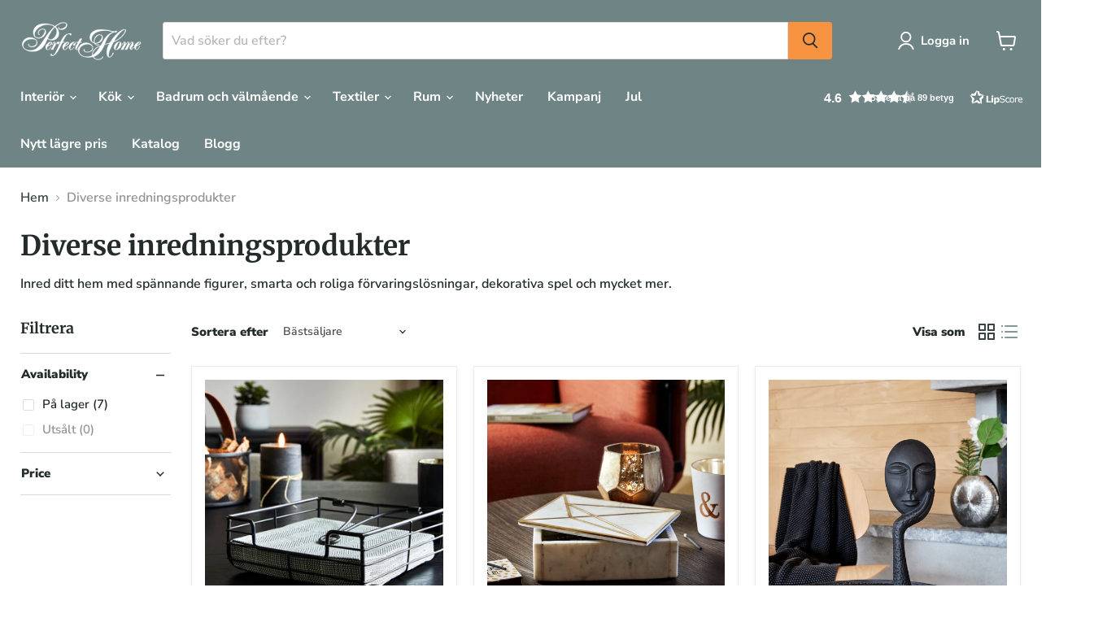

--- FILE ---
content_type: text/html; charset=utf-8
request_url: https://perfecthome.se/collections/diverse-inredningsprodukter
body_size: 45964
content:
<!doctype html>
<html class="no-js no-touch" lang="en">
  <head>
	<script id="pandectes-rules">   /* PANDECTES-GDPR: DO NOT MODIFY AUTO GENERATED CODE OF THIS SCRIPT */      window.PandectesSettings = {"store":{"id":75500126549,"plan":"plus","theme":"Updated copy of Updated copy of Perfect Home 2023","primaryLocale":"en","adminMode":false,"headless":false,"storefrontRootDomain":"","checkoutRootDomain":"","storefrontAccessToken":""},"tsPublished":1730816539,"declaration":{"showPurpose":false,"showProvider":false,"declIntroText":"Vi använder cookies för att optimera webbplatsens funktionalitet, analysera prestanda och erbjuda dig en personlig upplevelse. Vissa cookies är nödvändiga för att webbplatsen ska fungera som den ska. Dessa cookies kan inte stängas av.","showDateGenerated":true},"language":{"languageMode":"Single","fallbackLanguage":"en","languageDetection":"browser","languagesSupported":[]},"texts":{"managed":{"headerText":{"en":"We respect your privacy"},"consentText":{"en":"Denna webbplats använder cookies för att säkerställa att du får en bra shoppingupplevelse."},"dismissButtonText":{"en":"Ok"},"linkText":{"en":"Läs mer"},"imprintText":{"en":"Imprint"},"preferencesButtonText":{"en":"Val"},"allowButtonText":{"en":"Acceptera alla"},"denyButtonText":{"en":"Decline"},"leaveSiteButtonText":{"en":"Leave this site"},"cookiePolicyText":{"en":"Cookie policy"},"preferencesPopupTitleText":{"en":"Hantera samtycken"},"preferencesPopupIntroText":{"en":"Vi använder cookies för att optimera webbplatsens funktionalitet, analysera prestanda och erbjuda dig en personlig upplevelse. Vissa cookies är nödvändiga för att webbplatsen ska fungera som den ska. Dessa cookies kan inte stängas av. I det här fönstret kan du hantera dina cookie-inställningar."},"preferencesPopupCloseButtonText":{"en":"Stäng"},"preferencesPopupAcceptAllButtonText":{"en":"Acceptera alla"},"preferencesPopupRejectAllButtonText":{"en":"Avvisa alla"},"preferencesPopupSaveButtonText":{"en":"Spara val"},"accessSectionTitleText":{"en":"Data portability"},"accessSectionParagraphText":{"en":"You have the right to request access to your data at any time."},"rectificationSectionTitleText":{"en":"Data Rectification"},"rectificationSectionParagraphText":{"en":"You have the right to request your data to be updated whenever you think it is appropriate."},"erasureSectionTitleText":{"en":"Right to be forgotten"},"erasureSectionParagraphText":{"en":"You have the right to ask all your data to be erased. After that, you will no longer be able to access your account."},"declIntroText":{"en":"Vi använder cookies för att optimera webbplatsens funktionalitet, analysera prestanda och erbjuda dig en personlig upplevelse. Vissa cookies är nödvändiga för att webbplatsen ska fungera som den ska. Dessa cookies kan inte stängas av."}},"categories":{"strictlyNecessaryCookiesTitleText":{"en":"Nödvändiga cookies"},"functionalityCookiesTitleText":{"en":"Funktionella cookies"},"performanceCookiesTitleText":{"en":"Webbplatsanalys"},"targetingCookiesTitleText":{"en":"Marknadsföring"},"unclassifiedCookiesTitleText":{"en":"Oklassificerade cookies"},"strictlyNecessaryCookiesDescriptionText":{"en":"Dessa cookies är nödvändiga för att du ska kunna navigera på sidan. Webbplatsen kan inte fungera utan dessa cookies."},"functionalityCookiesDescriptionText":{"en":"Dessa cookies gör det möjligt för webbplatsen att erbjuda förbättrad funktionalitet och anpassning. De kan sättas av oss eller av tredjepartsleverantörer vars tjänster vi har lagt till på våra sidor. Om du inte tillåter dessa cookies kan vissa eller alla dessa tjänster kanske inte fungera som de ska"},"performanceCookiesDescriptionText":{"en":"Dessa cookies gör det möjligt för oss att övervaka och förbättra prestandan på vår webbplats. Till exempel låter de oss räkna besök, identifiera trafikkällor och se vilka delar av webbplatsen som är mest populära."},"targetingCookiesDescriptionText":{"en":"Dessa cookies kan sättas via vår webbplats av våra annonspartners. De kan användas av dessa företag för att skapa en profil av dina intressen och visa dig relevanta annonser på andra webbplatser. De lagrar inte direkt personlig information men är baserade på unik identifiering av din webbläsare och internetenhet. Om du inte tillåter dessa cookies kommer du att uppleva mindre riktad annonsering."},"unclassifiedCookiesDescriptionText":{"en":"Oklassificerade cookies är cookies som vi håller på att klassificera, tillsammans med leverantörerna av individuella cookies."}},"auto":{"declName":{"en":"Name"},"declPath":{"en":"Path"},"declType":{"en":"Type"},"declDomain":{"en":"Domain"},"declPurpose":{"en":"Purpose"},"declProvider":{"en":"Provider"},"declRetention":{"en":"Retention"},"declFirstParty":{"en":"First-party"},"declThirdParty":{"en":"Third-party"},"declSeconds":{"en":"seconds"},"declMinutes":{"en":"minutes"},"declHours":{"en":"hours"},"declDays":{"en":"days"},"declMonths":{"en":"months"},"declYears":{"en":"years"},"declSession":{"en":"Session"},"cookiesDetailsText":{"en":"Cookies details"},"preferencesPopupAlwaysAllowedText":{"en":"Always allowed"},"submitButton":{"en":"Submit"},"submittingButton":{"en":"Submitting..."},"cancelButton":{"en":"Cancel"},"guestsSupportInfoText":{"en":"Please login with your customer account to further proceed."},"guestsSupportEmailPlaceholder":{"en":"E-mail address"},"guestsSupportEmailValidationError":{"en":"Email is not valid"},"guestsSupportEmailSuccessTitle":{"en":"Thank you for your request"},"guestsSupportEmailFailureTitle":{"en":"A problem occurred"},"guestsSupportEmailSuccessMessage":{"en":"If you are registered as a customer of this store, you will soon receive an email with instructions on how to proceed."},"guestsSupportEmailFailureMessage":{"en":"Your request was not submitted. Please try again and if problem persists, contact store owner for assistance."},"confirmationSuccessTitle":{"en":"Your request is verified"},"confirmationFailureTitle":{"en":"A problem occurred"},"confirmationSuccessMessage":{"en":"We will soon get back to you as to your request."},"confirmationFailureMessage":{"en":"Your request was not verified. Please try again and if problem persists, contact store owner for assistance"},"consentSectionTitleText":{"en":"Your cookie consent"},"consentSectionNoConsentText":{"en":"You have not consented to the cookies policy of this website."},"consentSectionConsentedText":{"en":"You consented to the cookies policy of this website on"},"consentStatus":{"en":"Consent preference"},"consentDate":{"en":"Consent date"},"consentId":{"en":"Consent ID"},"consentSectionChangeConsentActionText":{"en":"Change consent preference"},"accessSectionGDPRRequestsActionText":{"en":"Data subject requests"},"accessSectionAccountInfoActionText":{"en":"Personal data"},"accessSectionOrdersRecordsActionText":{"en":"Orders"},"accessSectionDownloadReportActionText":{"en":"Request export"},"rectificationCommentPlaceholder":{"en":"Describe what you want to be updated"},"rectificationCommentValidationError":{"en":"Comment is required"},"rectificationSectionEditAccountActionText":{"en":"Request an update"},"erasureSectionRequestDeletionActionText":{"en":"Request personal data deletion"}}},"library":{"previewMode":false,"fadeInTimeout":0,"defaultBlocked":7,"showLink":true,"showImprintLink":false,"showGoogleLink":false,"enabled":true,"cookie":{"name":"_pandectes_gdpr","expiryDays":365,"secure":true,"domain":""},"dismissOnScroll":false,"dismissOnWindowClick":false,"dismissOnTimeout":false,"palette":{"popup":{"background":"#FFFFFF","backgroundForCalculations":{"a":1,"b":255,"g":255,"r":255},"text":"#000000"},"button":{"background":"transparent","backgroundForCalculations":{"a":1,"b":255,"g":255,"r":255},"text":"#000000","textForCalculation":{"a":1,"b":0,"g":0,"r":0},"border":"#000000"}},"content":{"href":"https://perfecthomecom.myshopify.com/policies/privacy-policy","imprintHref":"/","close":"&#10005;","target":"","logo":""},"window":"<div role=\"dialog\" aria-live=\"polite\" aria-label=\"cookieconsent\" aria-describedby=\"cookieconsent:desc\" id=\"pandectes-banner\" class=\"cc-window-wrapper cc-bottom-wrapper\"><div class=\"pd-cookie-banner-window cc-window {{classes}}\"><!--googleoff: all-->{{children}}<!--googleon: all--></div></div>","compliance":{"custom":"<div class=\"cc-compliance cc-highlight\">{{preferences}}{{allow}}</div>"},"type":"custom","layouts":{"basic":"{{messagelink}}{{compliance}}"},"position":"bottom","theme":"wired","revokable":true,"animateRevokable":false,"revokableReset":false,"revokableLogoUrl":"https://cdn.shopify.com/s/files/1/0755/0012/6549/t/6/assets/pandectes-reopen-logo.png?v=1728982145","revokablePlacement":"bottom-right","revokableMarginHorizontal":15,"revokableMarginVertical":15,"static":false,"autoAttach":true,"hasTransition":true,"blacklistPage":[""]},"geolocation":{"brOnly":false,"caOnly":false,"chOnly":false,"euOnly":false,"jpOnly":false,"thOnly":false,"zaOnly":false,"canadaOnly":false,"globalVisibility":true},"dsr":{"guestsSupport":false,"accessSectionDownloadReportAuto":false},"banner":{"resetTs":1709646974,"extraCss":"        .cc-banner-logo {max-width: 24em!important;}    @media(min-width: 768px) {.cc-window.cc-floating{max-width: 24em!important;width: 24em!important;}}    .cc-message, .pd-cookie-banner-window .cc-header, .cc-logo {text-align: left}    .cc-window-wrapper{z-index: 2147483647;}    .cc-window{z-index: 2147483647;font-family: inherit;}    .pd-cookie-banner-window .cc-header{font-family: inherit;}    .pd-cp-ui{font-family: inherit; background-color: #FFFFFF;color:#000000;}    button.pd-cp-btn, a.pd-cp-btn{}    input + .pd-cp-preferences-slider{background-color: rgba(0, 0, 0, 0.3)}    .pd-cp-scrolling-section::-webkit-scrollbar{background-color: rgba(0, 0, 0, 0.3)}    input:checked + .pd-cp-preferences-slider{background-color: rgba(0, 0, 0, 1)}    .pd-cp-scrolling-section::-webkit-scrollbar-thumb {background-color: rgba(0, 0, 0, 1)}    .pd-cp-ui-close{color:#000000;}    .pd-cp-preferences-slider:before{background-color: #FFFFFF}    .pd-cp-title:before {border-color: #000000!important}    .pd-cp-preferences-slider{background-color:#000000}    .pd-cp-toggle{color:#000000!important}    @media(max-width:699px) {.pd-cp-ui-close-top svg {fill: #000000}}    .pd-cp-toggle:hover,.pd-cp-toggle:visited,.pd-cp-toggle:active{color:#000000!important}    .pd-cookie-banner-window {box-shadow: 0 0 18px rgb(0 0 0 / 20%);}  ","customJavascript":null,"showPoweredBy":false,"revokableTrigger":false,"hybridStrict":false,"cookiesBlockedByDefault":"7","isActive":true,"implicitSavePreferences":true,"cookieIcon":false,"blockBots":false,"showCookiesDetails":true,"hasTransition":true,"blockingPage":false,"showOnlyLandingPage":false,"leaveSiteUrl":"https://www.google.com","linkRespectStoreLang":false},"cookies":{"0":[{"name":"secure_customer_sig","type":"http","domain":"perfecthome.se","path":"/","provider":"Shopify","firstParty":true,"retention":"1 year(s)","expires":1,"unit":"declYears","purpose":{"en":"Used in connection with customer login."}},{"name":"keep_alive","type":"http","domain":"perfecthome.se","path":"/","provider":"Shopify","firstParty":true,"retention":"30 minute(s)","expires":30,"unit":"declMinutes","purpose":{"en":"Used in connection with buyer localization."}},{"name":"localization","type":"http","domain":"perfecthome.se","path":"/","provider":"Shopify","firstParty":true,"retention":"1 year(s)","expires":1,"unit":"declYears","purpose":{"en":"Shopify store localization"}},{"name":"_cmp_a","type":"http","domain":".perfecthome.se","path":"/","provider":"Shopify","firstParty":true,"retention":"1 day(s)","expires":1,"unit":"declDays","purpose":{"en":"Used for managing customer privacy settings."}},{"name":"_secure_session_id","type":"http","domain":"perfecthome.se","path":"/","provider":"Shopify","firstParty":true,"retention":"1 month(s)","expires":1,"unit":"declMonths","purpose":{"en":"Used in connection with navigation through a storefront."}},{"name":"_tracking_consent","type":"http","domain":".perfecthome.se","path":"/","provider":"Shopify","firstParty":true,"retention":"1 year(s)","expires":1,"unit":"declYears","purpose":{"en":"Tracking preferences."}},{"name":"_pandectes_gdpr","type":"http","domain":".perfecthome.se","path":"/","provider":"Pandectes","firstParty":true,"retention":"1 year(s)","expires":1,"unit":"declYears","purpose":{"en":"Used for the functionality of the cookies consent banner."}}],"1":[{"name":"locale_bar_accepted","type":"http","domain":"perfecthome.se","path":"/","provider":"GrizzlyAppsSRL","firstParty":true,"retention":"Session","expires":-54,"unit":"declYears","purpose":{"en":"This cookie is provided by the app (BEST Currency Converter) and is used to secure the currency chosen by the customer."}},{"name":"wpm-domain-test","type":"http","domain":"se","path":"/","provider":"Shopify","firstParty":false,"retention":"Session","expires":1,"unit":"declSeconds","purpose":{"en":"Used to test the storage of parameters about products added to the cart or payment currency"}},{"name":"wpm-domain-test","type":"http","domain":"perfecthome.se","path":"/","provider":"Shopify","firstParty":true,"retention":"Session","expires":1,"unit":"declSeconds","purpose":{"en":"Used to test the storage of parameters about products added to the cart or payment currency"}}],"2":[{"name":"_shopify_y","type":"http","domain":".perfecthome.se","path":"/","provider":"Shopify","firstParty":true,"retention":"1 year(s)","expires":1,"unit":"declYears","purpose":{"en":"Shopify analytics."}},{"name":"_orig_referrer","type":"http","domain":".perfecthome.se","path":"/","provider":"Shopify","firstParty":true,"retention":"2 ","expires":2,"unit":"declSession","purpose":{"en":"Tracks landing pages."}},{"name":"_landing_page","type":"http","domain":".perfecthome.se","path":"/","provider":"Shopify","firstParty":true,"retention":"2 ","expires":2,"unit":"declSession","purpose":{"en":"Tracks landing pages."}},{"name":"_shopify_s","type":"http","domain":".perfecthome.se","path":"/","provider":"Shopify","firstParty":true,"retention":"30 minute(s)","expires":30,"unit":"declMinutes","purpose":{"en":"Shopify analytics."}},{"name":"_shopify_sa_t","type":"http","domain":".perfecthome.se","path":"/","provider":"Shopify","firstParty":true,"retention":"30 minute(s)","expires":30,"unit":"declMinutes","purpose":{"en":"Shopify analytics relating to marketing & referrals."}},{"name":"_shopify_sa_p","type":"http","domain":".perfecthome.se","path":"/","provider":"Shopify","firstParty":true,"retention":"30 minute(s)","expires":30,"unit":"declMinutes","purpose":{"en":"Shopify analytics relating to marketing & referrals."}},{"name":"_ga","type":"http","domain":".perfecthome.se","path":"/","provider":"Google","firstParty":true,"retention":"1 year(s)","expires":1,"unit":"declYears","purpose":{"en":"Cookie is set by Google Analytics with unknown functionality"}},{"name":"_shopify_s","type":"http","domain":"se","path":"/","provider":"Shopify","firstParty":false,"retention":"Session","expires":1,"unit":"declSeconds","purpose":{"en":"Shopify analytics."}},{"name":"_ga","type":"http","domain":".view.publitas.com","path":"/perfect-home/perfect-home_catalogue_2024_1_se","provider":"Google","firstParty":false,"retention":"1 year(s)","expires":1,"unit":"declYears","purpose":{"en":"Cookie is set by Google Analytics with unknown functionality"}},{"name":"_gid","type":"http","domain":".view.publitas.com","path":"/perfect-home/perfect-home_catalogue_2024_1_se","provider":"Google","firstParty":false,"retention":"1 day(s)","expires":1,"unit":"declDays","purpose":{"en":"Cookie is placed by Google Analytics to count and track pageviews."}},{"name":"_boomr_clss","type":"html_local","domain":"https://perfecthome.se","path":"/","provider":"Shopify","firstParty":true,"retention":"Persistent","expires":1,"unit":"declYears","purpose":{"en":"Used to monitor and optimize the performance of Shopify stores."}},{"name":"_ga_FCT4NPVTH7","type":"http","domain":".perfecthome.se","path":"/","provider":"Google","firstParty":true,"retention":"1 year(s)","expires":1,"unit":"declYears","purpose":{"en":""}},{"name":"_gat_customer","type":"http","domain":".view.publitas.com","path":"/perfect-home/perfect-home_catalogue_2024_1_se","provider":"Google","firstParty":false,"retention":"1 minute(s)","expires":1,"unit":"declMinutes","purpose":{"en":""}},{"name":"_ga_6V6LV3NW1W","type":"http","domain":".view.publitas.com","path":"/perfect-home/perfect-home_catalogue_2024_1_se","provider":"Google","firstParty":false,"retention":"1 year(s)","expires":1,"unit":"declYears","purpose":{"en":""}}],"4":[{"name":"__kla_id","type":"http","domain":"perfecthome.se","path":"/","provider":"Klaviyo","firstParty":true,"retention":"1 year(s)","expires":1,"unit":"declYears","purpose":{"en":"Tracks when someone clicks through a Klaviyo email to your website."}},{"name":"_fbp","type":"http","domain":".perfecthome.se","path":"/","provider":"Facebook","firstParty":true,"retention":"3 month(s)","expires":3,"unit":"declMonths","purpose":{"en":"Cookie is placed by Facebook to track visits across websites."}},{"name":"lastExternalReferrerTime","type":"html_local","domain":"https://perfecthome.se","path":"/","provider":"Facebook","firstParty":true,"retention":"Persistent","expires":1,"unit":"declYears","purpose":{"en":"Contains the timestamp of the last update of the lastExternalReferrer cookie."}},{"name":"lastExternalReferrer","type":"html_local","domain":"https://perfecthome.se","path":"/","provider":"Facebook","firstParty":true,"retention":"Persistent","expires":1,"unit":"declYears","purpose":{"en":"Detects how the user reached the website by registering their last URL-address."}}],"8":[{"name":"klaviyoOnsite","type":"html_local","domain":"https://perfecthome.se","path":"/","provider":"Unknown","firstParty":true,"retention":"Persistent","expires":1,"unit":"declYears","purpose":{"en":""}},{"name":"pxu-recentlyViewed-SEK-/","type":"html_local","domain":"https://perfecthome.se","path":"/","provider":"Unknown","firstParty":true,"retention":"Persistent","expires":1,"unit":"declYears","purpose":{"en":""}},{"name":"_kla_test","type":"html_local","domain":"https://perfecthome.se","path":"/","provider":"Unknown","firstParty":true,"retention":"Persistent","expires":1,"unit":"declYears","purpose":{"en":""}},{"name":"__storage_test__","type":"html_local","domain":"https://perfecthome.se","path":"/","provider":"Unknown","firstParty":true,"retention":"Persistent","expires":1,"unit":"declYears","purpose":{"en":""}},{"name":"klaviyoPagesVisitCount","type":"html_session","domain":"https://perfecthome.se","path":"/","provider":"Unknown","firstParty":true,"retention":"Session","expires":1,"unit":"declYears","purpose":{"en":""}},{"name":"local-storage-test","type":"html_local","domain":"https://perfecthome.se","path":"/","provider":"Unknown","firstParty":true,"retention":"Persistent","expires":1,"unit":"declYears","purpose":{"en":""}},{"name":"_shopify_essential","type":"http","domain":"perfecthome.se","path":"/","provider":"Unknown","firstParty":true,"retention":"1 year(s)","expires":1,"unit":"declYears","purpose":{"en":""}}]},"blocker":{"isActive":false,"googleConsentMode":{"id":"","analyticsId":"","adwordsId":"","isActive":true,"adStorageCategory":4,"analyticsStorageCategory":2,"personalizationStorageCategory":1,"functionalityStorageCategory":1,"customEvent":false,"securityStorageCategory":0,"redactData":true,"urlPassthrough":false,"dataLayerProperty":"dataLayer","waitForUpdate":2000},"facebookPixel":{"id":"","isActive":false,"ldu":false},"microsoft":{},"rakuten":{"isActive":false,"cmp":false,"ccpa":false},"gpcIsActive":false,"defaultBlocked":7,"patterns":{"whiteList":[],"blackList":{"1":[],"2":[],"4":[],"8":[]},"iframesWhiteList":[],"iframesBlackList":{"1":[],"2":[],"4":[],"8":[]},"beaconsWhiteList":[],"beaconsBlackList":{"1":[],"2":[],"4":[],"8":[]}}}}      !function(){"use strict";window.PandectesRules=window.PandectesRules||{},window.PandectesRules.manualBlacklist={1:[],2:[],4:[]},window.PandectesRules.blacklistedIFrames={1:[],2:[],4:[]},window.PandectesRules.blacklistedCss={1:[],2:[],4:[]},window.PandectesRules.blacklistedBeacons={1:[],2:[],4:[]};var e="javascript/blocked";function t(e){return new RegExp(e.replace(/[/\\.+?$()]/g,"\\$&").replace("*","(.*)"))}var n=function(e){var t=arguments.length>1&&void 0!==arguments[1]?arguments[1]:"log";new URLSearchParams(window.location.search).get("log")&&console[t]("PandectesRules: ".concat(e))};function a(e){var t=document.createElement("script");t.async=!0,t.src=e,document.head.appendChild(t)}function r(e,t){var n=Object.keys(e);if(Object.getOwnPropertySymbols){var a=Object.getOwnPropertySymbols(e);t&&(a=a.filter((function(t){return Object.getOwnPropertyDescriptor(e,t).enumerable}))),n.push.apply(n,a)}return n}function o(e){for(var t=1;t<arguments.length;t++){var n=null!=arguments[t]?arguments[t]:{};t%2?r(Object(n),!0).forEach((function(t){s(e,t,n[t])})):Object.getOwnPropertyDescriptors?Object.defineProperties(e,Object.getOwnPropertyDescriptors(n)):r(Object(n)).forEach((function(t){Object.defineProperty(e,t,Object.getOwnPropertyDescriptor(n,t))}))}return e}function i(e){var t=function(e,t){if("object"!=typeof e||!e)return e;var n=e[Symbol.toPrimitive];if(void 0!==n){var a=n.call(e,t||"default");if("object"!=typeof a)return a;throw new TypeError("@@toPrimitive must return a primitive value.")}return("string"===t?String:Number)(e)}(e,"string");return"symbol"==typeof t?t:t+""}function s(e,t,n){return(t=i(t))in e?Object.defineProperty(e,t,{value:n,enumerable:!0,configurable:!0,writable:!0}):e[t]=n,e}function c(e,t){return function(e){if(Array.isArray(e))return e}(e)||function(e,t){var n=null==e?null:"undefined"!=typeof Symbol&&e[Symbol.iterator]||e["@@iterator"];if(null!=n){var a,r,o,i,s=[],c=!0,l=!1;try{if(o=(n=n.call(e)).next,0===t){if(Object(n)!==n)return;c=!1}else for(;!(c=(a=o.call(n)).done)&&(s.push(a.value),s.length!==t);c=!0);}catch(e){l=!0,r=e}finally{try{if(!c&&null!=n.return&&(i=n.return(),Object(i)!==i))return}finally{if(l)throw r}}return s}}(e,t)||d(e,t)||function(){throw new TypeError("Invalid attempt to destructure non-iterable instance.\nIn order to be iterable, non-array objects must have a [Symbol.iterator]() method.")}()}function l(e){return function(e){if(Array.isArray(e))return u(e)}(e)||function(e){if("undefined"!=typeof Symbol&&null!=e[Symbol.iterator]||null!=e["@@iterator"])return Array.from(e)}(e)||d(e)||function(){throw new TypeError("Invalid attempt to spread non-iterable instance.\nIn order to be iterable, non-array objects must have a [Symbol.iterator]() method.")}()}function d(e,t){if(e){if("string"==typeof e)return u(e,t);var n=Object.prototype.toString.call(e).slice(8,-1);return"Object"===n&&e.constructor&&(n=e.constructor.name),"Map"===n||"Set"===n?Array.from(e):"Arguments"===n||/^(?:Ui|I)nt(?:8|16|32)(?:Clamped)?Array$/.test(n)?u(e,t):void 0}}function u(e,t){(null==t||t>e.length)&&(t=e.length);for(var n=0,a=new Array(t);n<t;n++)a[n]=e[n];return a}var f=window.PandectesRulesSettings||window.PandectesSettings,g=!(void 0===window.dataLayer||!Array.isArray(window.dataLayer)||!window.dataLayer.some((function(e){return"pandectes_full_scan"===e.event}))),p=function(){var e,t=arguments.length>0&&void 0!==arguments[0]?arguments[0]:"_pandectes_gdpr",n=("; "+document.cookie).split("; "+t+"=");if(n.length<2)e={};else{var a=n.pop().split(";");e=window.atob(a.shift())}var r=function(e){try{return JSON.parse(e)}catch(e){return!1}}(e);return!1!==r?r:e}(),h=f.banner.isActive,y=f.blocker,v=y.defaultBlocked,w=y.patterns,m=p&&null!==p.preferences&&void 0!==p.preferences?p.preferences:null,b=g?0:h?null===m?v:m:0,k={1:!(1&b),2:!(2&b),4:!(4&b)},_=w.blackList,S=w.whiteList,L=w.iframesBlackList,C=w.iframesWhiteList,P=w.beaconsBlackList,A=w.beaconsWhiteList,O={blackList:[],whiteList:[],iframesBlackList:{1:[],2:[],4:[],8:[]},iframesWhiteList:[],beaconsBlackList:{1:[],2:[],4:[],8:[]},beaconsWhiteList:[]};[1,2,4].map((function(e){var n;k[e]||((n=O.blackList).push.apply(n,l(_[e].length?_[e].map(t):[])),O.iframesBlackList[e]=L[e].length?L[e].map(t):[],O.beaconsBlackList[e]=P[e].length?P[e].map(t):[])})),O.whiteList=S.length?S.map(t):[],O.iframesWhiteList=C.length?C.map(t):[],O.beaconsWhiteList=A.length?A.map(t):[];var E={scripts:[],iframes:{1:[],2:[],4:[]},beacons:{1:[],2:[],4:[]},css:{1:[],2:[],4:[]}},I=function(t,n){return t&&(!n||n!==e)&&(!O.blackList||O.blackList.some((function(e){return e.test(t)})))&&(!O.whiteList||O.whiteList.every((function(e){return!e.test(t)})))},B=function(e,t){var n=O.iframesBlackList[t],a=O.iframesWhiteList;return e&&(!n||n.some((function(t){return t.test(e)})))&&(!a||a.every((function(t){return!t.test(e)})))},j=function(e,t){var n=O.beaconsBlackList[t],a=O.beaconsWhiteList;return e&&(!n||n.some((function(t){return t.test(e)})))&&(!a||a.every((function(t){return!t.test(e)})))},T=new MutationObserver((function(e){for(var t=0;t<e.length;t++)for(var n=e[t].addedNodes,a=0;a<n.length;a++){var r=n[a],o=r.dataset&&r.dataset.cookiecategory;if(1===r.nodeType&&"LINK"===r.tagName){var i=r.dataset&&r.dataset.href;if(i&&o)switch(o){case"functionality":case"C0001":E.css[1].push(i);break;case"performance":case"C0002":E.css[2].push(i);break;case"targeting":case"C0003":E.css[4].push(i)}}}})),R=new MutationObserver((function(t){for(var a=0;a<t.length;a++)for(var r=t[a].addedNodes,o=function(){var t=r[i],a=t.src||t.dataset&&t.dataset.src,o=t.dataset&&t.dataset.cookiecategory;if(1===t.nodeType&&"IFRAME"===t.tagName){if(a){var s=!1;B(a,1)||"functionality"===o||"C0001"===o?(s=!0,E.iframes[1].push(a)):B(a,2)||"performance"===o||"C0002"===o?(s=!0,E.iframes[2].push(a)):(B(a,4)||"targeting"===o||"C0003"===o)&&(s=!0,E.iframes[4].push(a)),s&&(t.removeAttribute("src"),t.setAttribute("data-src",a))}}else if(1===t.nodeType&&"IMG"===t.tagName){if(a){var c=!1;j(a,1)?(c=!0,E.beacons[1].push(a)):j(a,2)?(c=!0,E.beacons[2].push(a)):j(a,4)&&(c=!0,E.beacons[4].push(a)),c&&(t.removeAttribute("src"),t.setAttribute("data-src",a))}}else if(1===t.nodeType&&"SCRIPT"===t.tagName){var l=t.type,d=!1;if(I(a,l)?(n("rule blocked: ".concat(a)),d=!0):a&&o?n("manually blocked @ ".concat(o,": ").concat(a)):o&&n("manually blocked @ ".concat(o,": inline code")),d){E.scripts.push([t,l]),t.type=e;t.addEventListener("beforescriptexecute",(function n(a){t.getAttribute("type")===e&&a.preventDefault(),t.removeEventListener("beforescriptexecute",n)})),t.parentElement&&t.parentElement.removeChild(t)}}},i=0;i<r.length;i++)o()})),D=document.createElement,x={src:Object.getOwnPropertyDescriptor(HTMLScriptElement.prototype,"src"),type:Object.getOwnPropertyDescriptor(HTMLScriptElement.prototype,"type")};window.PandectesRules.unblockCss=function(e){var t=E.css[e]||[];t.length&&n("Unblocking CSS for ".concat(e)),t.forEach((function(e){var t=document.querySelector('link[data-href^="'.concat(e,'"]'));t.removeAttribute("data-href"),t.href=e})),E.css[e]=[]},window.PandectesRules.unblockIFrames=function(e){var t=E.iframes[e]||[];t.length&&n("Unblocking IFrames for ".concat(e)),O.iframesBlackList[e]=[],t.forEach((function(e){var t=document.querySelector('iframe[data-src^="'.concat(e,'"]'));t.removeAttribute("data-src"),t.src=e})),E.iframes[e]=[]},window.PandectesRules.unblockBeacons=function(e){var t=E.beacons[e]||[];t.length&&n("Unblocking Beacons for ".concat(e)),O.beaconsBlackList[e]=[],t.forEach((function(e){var t=document.querySelector('img[data-src^="'.concat(e,'"]'));t.removeAttribute("data-src"),t.src=e})),E.beacons[e]=[]},window.PandectesRules.unblockInlineScripts=function(e){var t=1===e?"functionality":2===e?"performance":"targeting",a=document.querySelectorAll('script[type="javascript/blocked"][data-cookiecategory="'.concat(t,'"]'));n("unblockInlineScripts: ".concat(a.length," in ").concat(t)),a.forEach((function(e){var t=document.createElement("script");t.type="text/javascript",e.hasAttribute("src")?t.src=e.getAttribute("src"):t.textContent=e.textContent,document.head.appendChild(t),e.parentNode.removeChild(e)}))},window.PandectesRules.unblockInlineCss=function(e){var t=1===e?"functionality":2===e?"performance":"targeting",a=document.querySelectorAll('link[data-cookiecategory="'.concat(t,'"]'));n("unblockInlineCss: ".concat(a.length," in ").concat(t)),a.forEach((function(e){e.href=e.getAttribute("data-href")}))},window.PandectesRules.unblock=function(e){e.length<1?(O.blackList=[],O.whiteList=[],O.iframesBlackList=[],O.iframesWhiteList=[]):(O.blackList&&(O.blackList=O.blackList.filter((function(t){return e.every((function(e){return"string"==typeof e?!t.test(e):e instanceof RegExp?t.toString()!==e.toString():void 0}))}))),O.whiteList&&(O.whiteList=[].concat(l(O.whiteList),l(e.map((function(e){if("string"==typeof e){var n=".*"+t(e)+".*";if(O.whiteList.every((function(e){return e.toString()!==n.toString()})))return new RegExp(n)}else if(e instanceof RegExp&&O.whiteList.every((function(t){return t.toString()!==e.toString()})))return e;return null})).filter(Boolean)))));var a=0;l(E.scripts).forEach((function(e,t){var n=c(e,2),r=n[0],o=n[1];if(function(e){var t=e.getAttribute("src");return O.blackList&&O.blackList.every((function(e){return!e.test(t)}))||O.whiteList&&O.whiteList.some((function(e){return e.test(t)}))}(r)){for(var i=document.createElement("script"),s=0;s<r.attributes.length;s++){var l=r.attributes[s];"src"!==l.name&&"type"!==l.name&&i.setAttribute(l.name,r.attributes[s].value)}i.setAttribute("src",r.src),i.setAttribute("type",o||"application/javascript"),document.head.appendChild(i),E.scripts.splice(t-a,1),a++}})),0==O.blackList.length&&0===O.iframesBlackList[1].length&&0===O.iframesBlackList[2].length&&0===O.iframesBlackList[4].length&&0===O.beaconsBlackList[1].length&&0===O.beaconsBlackList[2].length&&0===O.beaconsBlackList[4].length&&(n("Disconnecting observers"),R.disconnect(),T.disconnect())};var N=f.store,U=N.adminMode,z=N.headless,M=N.storefrontRootDomain,q=N.checkoutRootDomain,F=N.storefrontAccessToken,W=f.banner.isActive,H=f.blocker.defaultBlocked;W&&function(e){if(window.Shopify&&window.Shopify.customerPrivacy)e();else{var t=null;window.Shopify&&window.Shopify.loadFeatures&&window.Shopify.trackingConsent?e():t=setInterval((function(){window.Shopify&&window.Shopify.loadFeatures&&(clearInterval(t),window.Shopify.loadFeatures([{name:"consent-tracking-api",version:"0.1"}],(function(t){t?n("Shopify.customerPrivacy API - failed to load"):(n("shouldShowBanner() -> ".concat(window.Shopify.trackingConsent.shouldShowBanner()," | saleOfDataRegion() -> ").concat(window.Shopify.trackingConsent.saleOfDataRegion())),e())})))}),10)}}((function(){!function(){var e=window.Shopify.trackingConsent;if(!1!==e.shouldShowBanner()||null!==m||7!==H)try{var t=U&&!(window.Shopify&&window.Shopify.AdminBarInjector),a={preferences:!(1&b)||g||t,analytics:!(2&b)||g||t,marketing:!(4&b)||g||t};z&&(a.headlessStorefront=!0,a.storefrontRootDomain=null!=M&&M.length?M:window.location.hostname,a.checkoutRootDomain=null!=q&&q.length?q:"checkout.".concat(window.location.hostname),a.storefrontAccessToken=null!=F&&F.length?F:""),e.firstPartyMarketingAllowed()===a.marketing&&e.analyticsProcessingAllowed()===a.analytics&&e.preferencesProcessingAllowed()===a.preferences||e.setTrackingConsent(a,(function(e){e&&e.error?n("Shopify.customerPrivacy API - failed to setTrackingConsent"):n("setTrackingConsent(".concat(JSON.stringify(a),")"))}))}catch(e){n("Shopify.customerPrivacy API - exception")}}(),function(){if(z){var e=window.Shopify.trackingConsent,t=e.currentVisitorConsent();if(navigator.globalPrivacyControl&&""===t.sale_of_data){var a={sale_of_data:!1,headlessStorefront:!0};a.storefrontRootDomain=null!=M&&M.length?M:window.location.hostname,a.checkoutRootDomain=null!=q&&q.length?q:"checkout.".concat(window.location.hostname),a.storefrontAccessToken=null!=F&&F.length?F:"",e.setTrackingConsent(a,(function(e){e&&e.error?n("Shopify.customerPrivacy API - failed to setTrackingConsent({".concat(JSON.stringify(a),")")):n("setTrackingConsent(".concat(JSON.stringify(a),")"))}))}}}()}));var G=["AT","BE","BG","HR","CY","CZ","DK","EE","FI","FR","DE","GR","HU","IE","IT","LV","LT","LU","MT","NL","PL","PT","RO","SK","SI","ES","SE","GB","LI","NO","IS"],J=f.banner,V=J.isActive,K=J.hybridStrict,$=f.geolocation,Y=$.caOnly,Z=void 0!==Y&&Y,Q=$.euOnly,X=void 0!==Q&&Q,ee=$.brOnly,te=void 0!==ee&&ee,ne=$.jpOnly,ae=void 0!==ne&&ne,re=$.thOnly,oe=void 0!==re&&re,ie=$.chOnly,se=void 0!==ie&&ie,ce=$.zaOnly,le=void 0!==ce&&ce,de=$.canadaOnly,ue=void 0!==de&&de,fe=$.globalVisibility,ge=void 0===fe||fe,pe=f.blocker,he=pe.defaultBlocked,ye=void 0===he?7:he,ve=pe.googleConsentMode,we=ve.isActive,me=ve.customEvent,be=ve.id,ke=void 0===be?"":be,_e=ve.analyticsId,Se=void 0===_e?"":_e,Le=ve.adwordsId,Ce=void 0===Le?"":Le,Pe=ve.redactData,Ae=ve.urlPassthrough,Oe=ve.adStorageCategory,Ee=ve.analyticsStorageCategory,Ie=ve.functionalityStorageCategory,Be=ve.personalizationStorageCategory,je=ve.securityStorageCategory,Te=ve.dataLayerProperty,Re=void 0===Te?"dataLayer":Te,De=ve.waitForUpdate,xe=void 0===De?0:De,Ne=ve.useNativeChannel,Ue=void 0!==Ne&&Ne;function ze(){window[Re].push(arguments)}window[Re]=window[Re]||[];var Me,qe,Fe={hasInitialized:!1,useNativeChannel:!1,ads_data_redaction:!1,url_passthrough:!1,data_layer_property:"dataLayer",storage:{ad_storage:"granted",ad_user_data:"granted",ad_personalization:"granted",analytics_storage:"granted",functionality_storage:"granted",personalization_storage:"granted",security_storage:"granted"}};if(V&&we){var We=ye&Oe?"denied":"granted",He=ye&Ee?"denied":"granted",Ge=ye&Ie?"denied":"granted",Je=ye&Be?"denied":"granted",Ve=ye&je?"denied":"granted";Fe.hasInitialized=!0,Fe.useNativeChannel=Ue,Fe.url_passthrough=Ae,Fe.ads_data_redaction="denied"===We&&Pe,Fe.storage.ad_storage=We,Fe.storage.ad_user_data=We,Fe.storage.ad_personalization=We,Fe.storage.analytics_storage=He,Fe.storage.functionality_storage=Ge,Fe.storage.personalization_storage=Je,Fe.storage.security_storage=Ve,Fe.data_layer_property=Re||"dataLayer",Fe.ads_data_redaction&&ze("set","ads_data_redaction",Fe.ads_data_redaction),Fe.url_passthrough&&ze("set","url_passthrough",Fe.url_passthrough),function(){!1===Ue?console.log("Pandectes: Google Consent Mode (av2)"):console.log("Pandectes: Google Consent Mode (av2nc)");var e=b!==ye?{wait_for_update:xe||500}:xe?{wait_for_update:xe}:{};ge&&!K?ze("consent","default",o(o({},Fe.storage),e)):(ze("consent","default",o(o(o({},Fe.storage),e),{},{region:[].concat(l(X||K?G:[]),l(Z&&!K?["US-CA","US-VA","US-CT","US-UT","US-CO"]:[]),l(te&&!K?["BR"]:[]),l(ae&&!K?["JP"]:[]),l(ue&&!K?["CA"]:[]),l(oe&&!K?["TH"]:[]),l(se&&!K?["CH"]:[]),l(le&&!K?["ZA"]:[]))})),ze("consent","default",{ad_storage:"granted",ad_user_data:"granted",ad_personalization:"granted",analytics_storage:"granted",functionality_storage:"granted",personalization_storage:"granted",security_storage:"granted"}));if(null!==m){var t=b&Oe?"denied":"granted",n=b&Ee?"denied":"granted",r=b&Ie?"denied":"granted",i=b&Be?"denied":"granted",s=b&je?"denied":"granted";Fe.storage.ad_storage=t,Fe.storage.ad_user_data=t,Fe.storage.ad_personalization=t,Fe.storage.analytics_storage=n,Fe.storage.functionality_storage=r,Fe.storage.personalization_storage=i,Fe.storage.security_storage=s,ze("consent","update",Fe.storage)}(ke.length||Se.length||Ce.length)&&(window[Fe.data_layer_property].push({"pandectes.start":(new Date).getTime(),event:"pandectes-rules.min.js"}),(Se.length||Ce.length)&&ze("js",new Date));var c="https://www.googletagmanager.com";if(ke.length){var d=ke.split(",");window[Fe.data_layer_property].push({"gtm.start":(new Date).getTime(),event:"gtm.js"});for(var u=0;u<d.length;u++){var f="dataLayer"!==Fe.data_layer_property?"&l=".concat(Fe.data_layer_property):"";a("".concat(c,"/gtm.js?id=").concat(d[u].trim()).concat(f))}}if(Se.length)for(var g=Se.split(","),p=0;p<g.length;p++){var h=g[p].trim();h.length&&(a("".concat(c,"/gtag/js?id=").concat(h)),ze("config",h,{send_page_view:!1}))}if(Ce.length)for(var y=Ce.split(","),v=0;v<y.length;v++){var w=y[v].trim();w.length&&(a("".concat(c,"/gtag/js?id=").concat(w)),ze("config",w,{allow_enhanced_conversions:!0}))}}()}V&&me&&(qe={event:"Pandectes_Consent_Update",pandectes_status:7===(Me=b)?"deny":0===Me?"allow":"mixed",pandectes_categories:{C0000:"allow",C0001:k[1]?"allow":"deny",C0002:k[2]?"allow":"deny",C0003:k[4]?"allow":"deny"}},window[Re].push(qe),null!==m&&function(e){if(window.Shopify&&window.Shopify.analytics)e();else{var t=null;window.Shopify&&window.Shopify.analytics?e():t=setInterval((function(){window.Shopify&&window.Shopify.analytics&&(clearInterval(t),e())}),10)}}((function(){console.log("publishing Web Pixels API custom event"),window.Shopify.analytics.publish("Pandectes_Consent_Update",qe)})));var Ke=f.blocker,$e=Ke.klaviyoIsActive,Ye=Ke.googleConsentMode.adStorageCategory;$e&&window.addEventListener("PandectesEvent_OnConsent",(function(e){var t=e.detail.preferences;if(null!=t){var n=t&Ye?"denied":"granted";void 0!==window.klaviyo&&window.klaviyo.isIdentified()&&window.klaviyo.push(["identify",{ad_personalization:n,ad_user_data:n}])}})),f.banner.revokableTrigger&&window.addEventListener("PandectesEvent_OnInitialize",(function(){document.querySelectorAll('[href*="#reopenBanner"]').forEach((function(e){e.onclick=function(e){e.preventDefault(),window.Pandectes.fn.revokeConsent()}}))}));var Ze=f.banner.isActive,Qe=f.blocker,Xe=Qe.defaultBlocked,et=void 0===Xe?7:Xe,tt=Qe.microsoft,nt=tt.isActive,at=tt.uetTags,rt=tt.dataLayerProperty,ot=void 0===rt?"uetq":rt,it={hasInitialized:!1,data_layer_property:"uetq",storage:{ad_storage:"granted"}};if(window[ot]=window[ot]||[],nt&&ft("_uetmsdns","1",365),Ze&&nt){var st=4&et?"denied":"granted";if(it.hasInitialized=!0,it.storage.ad_storage=st,window[ot].push("consent","default",it.storage),"granted"==st&&(ft("_uetmsdns","0",365),console.log("setting cookie")),null!==m){var ct=4&b?"denied":"granted";it.storage.ad_storage=ct,window[ot].push("consent","update",it.storage),"granted"===ct&&ft("_uetmsdns","0",365)}if(at.length)for(var lt=at.split(","),dt=0;dt<lt.length;dt++)lt[dt].trim().length&&ut(lt[dt])}function ut(e){var t=document.createElement("script");t.type="text/javascript",t.src="//bat.bing.com/bat.js",t.onload=function(){var t={ti:e};t.q=window.uetq,window.uetq=new UET(t),window.uetq.push("consent","default",{ad_storage:"denied"}),window[ot].push("pageLoad")},document.head.appendChild(t)}function ft(e,t,n){var a=new Date;a.setTime(a.getTime()+24*n*60*60*1e3);var r="expires="+a.toUTCString();document.cookie="".concat(e,"=").concat(t,"; ").concat(r,"; path=/; secure; samesite=strict")}window.PandectesRules.gcm=Fe;var gt=f.banner.isActive,pt=f.blocker.isActive;n("Prefs: ".concat(b," | Banner: ").concat(gt?"on":"off"," | Blocker: ").concat(pt?"on":"off"));var ht=null===m&&/\/checkouts\//.test(window.location.pathname);0!==b&&!1===g&&pt&&!ht&&(n("Blocker will execute"),document.createElement=function(){for(var t=arguments.length,n=new Array(t),a=0;a<t;a++)n[a]=arguments[a];if("script"!==n[0].toLowerCase())return D.bind?D.bind(document).apply(void 0,n):D;var r=D.bind(document).apply(void 0,n);try{Object.defineProperties(r,{src:o(o({},x.src),{},{set:function(t){I(t,r.type)&&x.type.set.call(this,e),x.src.set.call(this,t)}}),type:o(o({},x.type),{},{get:function(){var t=x.type.get.call(this);return t===e||I(this.src,t)?null:t},set:function(t){var n=I(r.src,r.type)?e:t;x.type.set.call(this,n)}})}),r.setAttribute=function(t,n){if("type"===t){var a=I(r.src,r.type)?e:n;x.type.set.call(r,a)}else"src"===t?(I(n,r.type)&&x.type.set.call(r,e),x.src.set.call(r,n)):HTMLScriptElement.prototype.setAttribute.call(r,t,n)}}catch(e){console.warn("Yett: unable to prevent script execution for script src ",r.src,".\n",'A likely cause would be because you are using a third-party browser extension that monkey patches the "document.createElement" function.')}return r},R.observe(document.documentElement,{childList:!0,subtree:!0}),T.observe(document.documentElement,{childList:!0,subtree:!0}))}();
</script>
    <meta charset="utf-8">
    <meta http-equiv="x-ua-compatible" content="IE=edge">

    <link rel="preconnect" href="https://cdn.shopify.com">
    <link rel="preconnect" href="https://fonts.shopifycdn.com">
    <link rel="preconnect" href="https://v.shopify.com">
    <link rel="preconnect" href="https://cdn.shopifycloud.com">

    <title>Diverse inredningsprodukter — Perfect Home</title>

    
      <meta name="description" content="Inred ditt hem med spännande figurer, smarta och roliga förvaringslösningar, dekorativa spel och mycket mer.">
    

    
      <link rel="shortcut icon" href="//perfecthome.se/cdn/shop/files/Favicon_32x32.png?v=1691059122" type="image/png">
    

    
      <link rel="canonical" href="https://perfecthome.se/collections/diverse-inredningsprodukter" />
    

    <meta name="viewport" content="width=device-width">

    
    





<meta property="og:site_name" content="Perfect Home">
<meta property="og:url" content="https://perfecthome.se/collections/diverse-inredningsprodukter">
<meta property="og:title" content="Diverse inredningsprodukter">
<meta property="og:type" content="website">
<meta property="og:description" content="Inred ditt hem med spännande figurer, smarta och roliga förvaringslösningar, dekorativa spel och mycket mer.">




    
    
    

    
    
    <meta
      property="og:image"
      content="https://perfecthome.se/cdn/shop/collections/Product_category_misc_1200x1200.jpg?v=1686667538"
    />
    <meta
      property="og:image:secure_url"
      content="https://perfecthome.se/cdn/shop/collections/Product_category_misc_1200x1200.jpg?v=1686667538"
    />
    <meta property="og:image:width" content="1200" />
    <meta property="og:image:height" content="1200" />
    
    
    <meta property="og:image:alt" content="Diverse inredningsprodukter" />
  












<meta name="twitter:title" content="Diverse inredningsprodukter">
<meta name="twitter:description" content="Inred ditt hem med spännande figurer, smarta och roliga förvaringslösningar, dekorativa spel och mycket mer.">


    
    
    
      
      
      <meta name="twitter:card" content="summary">
    
    
    <meta
      property="twitter:image"
      content="https://perfecthome.se/cdn/shop/collections/Product_category_misc_1200x1200_crop_center.jpg?v=1686667538"
    />
    <meta property="twitter:image:width" content="1200" />
    <meta property="twitter:image:height" content="1200" />
    
    
    <meta property="twitter:image:alt" content="Diverse inredningsprodukter" />
  



    <link rel="preload" href="//perfecthome.se/cdn/fonts/nunito_sans/nunitosans_n7.25d963ed46da26098ebeab731e90d8802d989fa5.woff2" as="font" crossorigin="anonymous">
    <link rel="preload" as="style" href="//perfecthome.se/cdn/shop/t/6/assets/theme.css?v=55965298538688931511759344878">

    <script>window.performance && window.performance.mark && window.performance.mark('shopify.content_for_header.start');</script><meta name="facebook-domain-verification" content="xisl4o2sfmkbe4y61xhd74xpbtprku">
<meta name="google-site-verification" content="df4n6sWQPauGAqfCKO3e01pZJXcHDl60nk5-HZ1PwCY">
<meta id="shopify-digital-wallet" name="shopify-digital-wallet" content="/75500126549/digital_wallets/dialog">
<link rel="alternate" type="application/atom+xml" title="Feed" href="/collections/diverse-inredningsprodukter.atom" />
<link rel="alternate" hreflang="x-default" href="https://perfecthome.se/collections/diverse-inredningsprodukter">
<link rel="alternate" hreflang="en" href="https://perfecthome.se/collections/diverse-inredningsprodukter">
<link rel="alternate" hreflang="sv" href="https://perfecthome.se/sv/collections/diverse-inredningsprodukter">
<link rel="alternate" hreflang="fi" href="https://perfecthome.se/fi/collections/diverse-inredningsprodukter">
<link rel="alternate" hreflang="nb" href="https://perfecthome.se/nb/collections/diverse-inredningsprodukter">
<link rel="alternate" type="application/json+oembed" href="https://perfecthome.se/collections/diverse-inredningsprodukter.oembed">
<script async="async" src="/checkouts/internal/preloads.js?locale=en-SE"></script>
<script id="shopify-features" type="application/json">{"accessToken":"4f8cdfb2a0644055a950089d1fc046de","betas":["rich-media-storefront-analytics"],"domain":"perfecthome.se","predictiveSearch":true,"shopId":75500126549,"locale":"en"}</script>
<script>var Shopify = Shopify || {};
Shopify.shop = "perfecthomecom.myshopify.com";
Shopify.locale = "en";
Shopify.currency = {"active":"SEK","rate":"1.0"};
Shopify.country = "SE";
Shopify.theme = {"name":"Updated copy of Updated copy of Perfect Home 2023","id":173630161237,"schema_name":"Empire","schema_version":"11.1.1","theme_store_id":838,"role":"main"};
Shopify.theme.handle = "null";
Shopify.theme.style = {"id":null,"handle":null};
Shopify.cdnHost = "perfecthome.se/cdn";
Shopify.routes = Shopify.routes || {};
Shopify.routes.root = "/";</script>
<script type="module">!function(o){(o.Shopify=o.Shopify||{}).modules=!0}(window);</script>
<script>!function(o){function n(){var o=[];function n(){o.push(Array.prototype.slice.apply(arguments))}return n.q=o,n}var t=o.Shopify=o.Shopify||{};t.loadFeatures=n(),t.autoloadFeatures=n()}(window);</script>
<script id="shop-js-analytics" type="application/json">{"pageType":"collection"}</script>
<script defer="defer" async type="module" src="//perfecthome.se/cdn/shopifycloud/shop-js/modules/v2/client.init-shop-cart-sync_C5BV16lS.en.esm.js"></script>
<script defer="defer" async type="module" src="//perfecthome.se/cdn/shopifycloud/shop-js/modules/v2/chunk.common_CygWptCX.esm.js"></script>
<script type="module">
  await import("//perfecthome.se/cdn/shopifycloud/shop-js/modules/v2/client.init-shop-cart-sync_C5BV16lS.en.esm.js");
await import("//perfecthome.se/cdn/shopifycloud/shop-js/modules/v2/chunk.common_CygWptCX.esm.js");

  window.Shopify.SignInWithShop?.initShopCartSync?.({"fedCMEnabled":true,"windoidEnabled":true});

</script>
<script>(function() {
  var isLoaded = false;
  function asyncLoad() {
    if (isLoaded) return;
    isLoaded = true;
    var urls = ["\/\/cdn.shopify.com\/proxy\/d0ee31733557bd1af61fb6fa0ab7e8c325e7894ccd80924eb994fe66d1c279f1\/s.pandect.es\/scripts\/pandectes-core.js?shop=perfecthomecom.myshopify.com\u0026sp-cache-control=cHVibGljLCBtYXgtYWdlPTkwMA"];
    for (var i = 0; i < urls.length; i++) {
      var s = document.createElement('script');
      s.type = 'text/javascript';
      s.async = true;
      s.src = urls[i];
      var x = document.getElementsByTagName('script')[0];
      x.parentNode.insertBefore(s, x);
    }
  };
  if(window.attachEvent) {
    window.attachEvent('onload', asyncLoad);
  } else {
    window.addEventListener('load', asyncLoad, false);
  }
})();</script>
<script id="__st">var __st={"a":75500126549,"offset":3600,"reqid":"0e169123-2cf6-42dd-a387-c70b7820b917-1768739020","pageurl":"perfecthome.se\/collections\/diverse-inredningsprodukter","u":"1834cb50c4fb","p":"collection","rtyp":"collection","rid":602709328213};</script>
<script>window.ShopifyPaypalV4VisibilityTracking = true;</script>
<script id="captcha-bootstrap">!function(){'use strict';const t='contact',e='account',n='new_comment',o=[[t,t],['blogs',n],['comments',n],[t,'customer']],c=[[e,'customer_login'],[e,'guest_login'],[e,'recover_customer_password'],[e,'create_customer']],r=t=>t.map((([t,e])=>`form[action*='/${t}']:not([data-nocaptcha='true']) input[name='form_type'][value='${e}']`)).join(','),a=t=>()=>t?[...document.querySelectorAll(t)].map((t=>t.form)):[];function s(){const t=[...o],e=r(t);return a(e)}const i='password',u='form_key',d=['recaptcha-v3-token','g-recaptcha-response','h-captcha-response',i],f=()=>{try{return window.sessionStorage}catch{return}},m='__shopify_v',_=t=>t.elements[u];function p(t,e,n=!1){try{const o=window.sessionStorage,c=JSON.parse(o.getItem(e)),{data:r}=function(t){const{data:e,action:n}=t;return t[m]||n?{data:e,action:n}:{data:t,action:n}}(c);for(const[e,n]of Object.entries(r))t.elements[e]&&(t.elements[e].value=n);n&&o.removeItem(e)}catch(o){console.error('form repopulation failed',{error:o})}}const l='form_type',E='cptcha';function T(t){t.dataset[E]=!0}const w=window,h=w.document,L='Shopify',v='ce_forms',y='captcha';let A=!1;((t,e)=>{const n=(g='f06e6c50-85a8-45c8-87d0-21a2b65856fe',I='https://cdn.shopify.com/shopifycloud/storefront-forms-hcaptcha/ce_storefront_forms_captcha_hcaptcha.v1.5.2.iife.js',D={infoText:'Protected by hCaptcha',privacyText:'Privacy',termsText:'Terms'},(t,e,n)=>{const o=w[L][v],c=o.bindForm;if(c)return c(t,g,e,D).then(n);var r;o.q.push([[t,g,e,D],n]),r=I,A||(h.body.append(Object.assign(h.createElement('script'),{id:'captcha-provider',async:!0,src:r})),A=!0)});var g,I,D;w[L]=w[L]||{},w[L][v]=w[L][v]||{},w[L][v].q=[],w[L][y]=w[L][y]||{},w[L][y].protect=function(t,e){n(t,void 0,e),T(t)},Object.freeze(w[L][y]),function(t,e,n,w,h,L){const[v,y,A,g]=function(t,e,n){const i=e?o:[],u=t?c:[],d=[...i,...u],f=r(d),m=r(i),_=r(d.filter((([t,e])=>n.includes(e))));return[a(f),a(m),a(_),s()]}(w,h,L),I=t=>{const e=t.target;return e instanceof HTMLFormElement?e:e&&e.form},D=t=>v().includes(t);t.addEventListener('submit',(t=>{const e=I(t);if(!e)return;const n=D(e)&&!e.dataset.hcaptchaBound&&!e.dataset.recaptchaBound,o=_(e),c=g().includes(e)&&(!o||!o.value);(n||c)&&t.preventDefault(),c&&!n&&(function(t){try{if(!f())return;!function(t){const e=f();if(!e)return;const n=_(t);if(!n)return;const o=n.value;o&&e.removeItem(o)}(t);const e=Array.from(Array(32),(()=>Math.random().toString(36)[2])).join('');!function(t,e){_(t)||t.append(Object.assign(document.createElement('input'),{type:'hidden',name:u})),t.elements[u].value=e}(t,e),function(t,e){const n=f();if(!n)return;const o=[...t.querySelectorAll(`input[type='${i}']`)].map((({name:t})=>t)),c=[...d,...o],r={};for(const[a,s]of new FormData(t).entries())c.includes(a)||(r[a]=s);n.setItem(e,JSON.stringify({[m]:1,action:t.action,data:r}))}(t,e)}catch(e){console.error('failed to persist form',e)}}(e),e.submit())}));const S=(t,e)=>{t&&!t.dataset[E]&&(n(t,e.some((e=>e===t))),T(t))};for(const o of['focusin','change'])t.addEventListener(o,(t=>{const e=I(t);D(e)&&S(e,y())}));const B=e.get('form_key'),M=e.get(l),P=B&&M;t.addEventListener('DOMContentLoaded',(()=>{const t=y();if(P)for(const e of t)e.elements[l].value===M&&p(e,B);[...new Set([...A(),...v().filter((t=>'true'===t.dataset.shopifyCaptcha))])].forEach((e=>S(e,t)))}))}(h,new URLSearchParams(w.location.search),n,t,e,['guest_login'])})(!0,!0)}();</script>
<script integrity="sha256-4kQ18oKyAcykRKYeNunJcIwy7WH5gtpwJnB7kiuLZ1E=" data-source-attribution="shopify.loadfeatures" defer="defer" src="//perfecthome.se/cdn/shopifycloud/storefront/assets/storefront/load_feature-a0a9edcb.js" crossorigin="anonymous"></script>
<script data-source-attribution="shopify.dynamic_checkout.dynamic.init">var Shopify=Shopify||{};Shopify.PaymentButton=Shopify.PaymentButton||{isStorefrontPortableWallets:!0,init:function(){window.Shopify.PaymentButton.init=function(){};var t=document.createElement("script");t.src="https://perfecthome.se/cdn/shopifycloud/portable-wallets/latest/portable-wallets.en.js",t.type="module",document.head.appendChild(t)}};
</script>
<script data-source-attribution="shopify.dynamic_checkout.buyer_consent">
  function portableWalletsHideBuyerConsent(e){var t=document.getElementById("shopify-buyer-consent"),n=document.getElementById("shopify-subscription-policy-button");t&&n&&(t.classList.add("hidden"),t.setAttribute("aria-hidden","true"),n.removeEventListener("click",e))}function portableWalletsShowBuyerConsent(e){var t=document.getElementById("shopify-buyer-consent"),n=document.getElementById("shopify-subscription-policy-button");t&&n&&(t.classList.remove("hidden"),t.removeAttribute("aria-hidden"),n.addEventListener("click",e))}window.Shopify?.PaymentButton&&(window.Shopify.PaymentButton.hideBuyerConsent=portableWalletsHideBuyerConsent,window.Shopify.PaymentButton.showBuyerConsent=portableWalletsShowBuyerConsent);
</script>
<script data-source-attribution="shopify.dynamic_checkout.cart.bootstrap">document.addEventListener("DOMContentLoaded",(function(){function t(){return document.querySelector("shopify-accelerated-checkout-cart, shopify-accelerated-checkout")}if(t())Shopify.PaymentButton.init();else{new MutationObserver((function(e,n){t()&&(Shopify.PaymentButton.init(),n.disconnect())})).observe(document.body,{childList:!0,subtree:!0})}}));
</script>

<script>window.performance && window.performance.mark && window.performance.mark('shopify.content_for_header.end');</script>

    <link href="//perfecthome.se/cdn/shop/t/6/assets/theme.css?v=55965298538688931511759344878" rel="stylesheet" type="text/css" media="all" />

    
      <link href="//perfecthome.se/cdn/shop/t/6/assets/ripple.css?v=100240391239311985871728981883" rel="stylesheet" type="text/css" media="all" />
    

    
    <script>
      window.Theme = window.Theme || {};
      window.Theme.version = '11.1.1';
      window.Theme.name = 'Empire';
      window.Theme.routes = {
        "root_url": "/",
        "account_url": "/account",
        "account_login_url": "/account/login",
        "account_logout_url": "/account/logout",
        "account_register_url": "/account/register",
        "account_addresses_url": "/account/addresses",
        "collections_url": "/collections",
        "all_products_collection_url": "/collections/all",
        "search_url": "/search",
        "predictive_search_url": "/search/suggest",
        "cart_url": "/cart",
        "cart_add_url": "/cart/add",
        "cart_change_url": "/cart/change",
        "cart_clear_url": "/cart/clear",
        "product_recommendations_url": "/recommendations/products",
      };
    </script>
    

  <!-- BEGIN app block: shopify://apps/klaviyo-email-marketing-sms/blocks/klaviyo-onsite-embed/2632fe16-c075-4321-a88b-50b567f42507 -->












  <script async src="https://static.klaviyo.com/onsite/js/Tw2QCS/klaviyo.js?company_id=Tw2QCS"></script>
  <script>!function(){if(!window.klaviyo){window._klOnsite=window._klOnsite||[];try{window.klaviyo=new Proxy({},{get:function(n,i){return"push"===i?function(){var n;(n=window._klOnsite).push.apply(n,arguments)}:function(){for(var n=arguments.length,o=new Array(n),w=0;w<n;w++)o[w]=arguments[w];var t="function"==typeof o[o.length-1]?o.pop():void 0,e=new Promise((function(n){window._klOnsite.push([i].concat(o,[function(i){t&&t(i),n(i)}]))}));return e}}})}catch(n){window.klaviyo=window.klaviyo||[],window.klaviyo.push=function(){var n;(n=window._klOnsite).push.apply(n,arguments)}}}}();</script>

  




  <script>
    window.klaviyoReviewsProductDesignMode = false
  </script>







<!-- END app block --><!-- BEGIN app block: shopify://apps/ta-labels-badges/blocks/bss-pl-config-data/91bfe765-b604-49a1-805e-3599fa600b24 --><script
    id='bss-pl-config-data'
>
	let TAE_StoreId = "44746";
	if (typeof BSS_PL == 'undefined' || TAE_StoreId !== "") {
  		var BSS_PL = {};
		BSS_PL.storeId = 44746;
		BSS_PL.currentPlan = "five_usd";
		BSS_PL.apiServerProduction = "https://product-labels-pro.bsscommerce.com";
		BSS_PL.publicAccessToken = null;
		BSS_PL.customerTags = "null";
		BSS_PL.customerId = "null";
		BSS_PL.storeIdCustomOld = 10678;
		BSS_PL.storeIdOldWIthPriority = 12200;
		BSS_PL.storeIdOptimizeAppendLabel = null
		BSS_PL.optimizeCodeIds = null; 
		BSS_PL.extendedFeatureIds = null;
		BSS_PL.integration = {"laiReview":{"status":0,"config":[]}};
		BSS_PL.settingsData  = {};
		BSS_PL.configProductMetafields = null;
		BSS_PL.configVariantMetafields = null;
		
		BSS_PL.configData = [].concat({"id":116803,"name":"Nytt lägre pris","priority":0,"enable":1,"pages":"3,4,7,1,2","related_product_tag":null,"first_image_tags":null,"img_url":"1714054445059-417677750-La%CC%88grepris.png","public_img_url":"https://cdn.shopify.com/s/files/1/0755/0012/6549/files/1714054445059-417677750-La_CC_88grepris_f43a78e1-5e32-48b1-b384-8ebadb696a07.png?v=1719401918","position":0,"apply":0,"product_type":0,"exclude_products":6,"collection_image_type":0,"product":"8612142842197,8612143038805,8612143169877,8612143333717,8612143432021,8772609999189,8772609966421,8612204773717,8612204675413,8612202873173,8612144480597,8612144185685,8612144349525,8612143759701,8612143923541,8612144054613,8612144578901,8612187046229,8612186882389,8612186521941,8612186685781,8612199924053,8612200153429,8612200284501,8612200382805","variant":"","collection":"","exclude_product_ids":"","collection_image":"","inventory":0,"tags":"","excludeTags":"","from_price":null,"to_price":null,"domain_id":44746,"locations":"","enable_allowed_countries":false,"enable_visibility_date":false,"from_date":null,"to_date":null,"enable_discount_range":0,"discount_type":1,"discount_from":null,"discount_to":null,"label_text":"New arrival","label_text_color":"#ffffff","label_text_background_color":"#ff7f50","label_text_font_size":12,"label_text_no_image":1,"label_text_in_stock":"In Stock","label_text_out_stock":"Sold out","label_shadow":0,"label_opacity":100,"label_border_radius":0,"label_shadow_color":"#808080","label_text_style":0,"label_text_font_family":null,"label_text_font_url":null,"label_preview_image":"/static/adminhtml/images/sample.webp","label_text_enable":0,"customer_tags":"","exclude_customer_tags":"","customer_type":"allcustomers","exclude_customers":"all_customer_tags","label_on_image":"2","label_type":1,"badge_type":0,"custom_selector":null,"margin_top":0,"margin_bottom":0,"mobile_height_label":null,"mobile_width_label":27,"mobile_font_size_label":12,"emoji":null,"emoji_position":null,"transparent_background":null,"custom_page":null,"check_custom_page":null,"margin_left":0,"instock":null,"price_range_from":null,"price_range_to":null,"enable_price_range":0,"enable_product_publish":0,"selected_product":"null","product_publish_from":null,"product_publish_to":null,"enable_countdown_timer":0,"option_format_countdown":0,"countdown_time":null,"option_end_countdown":null,"start_day_countdown":null,"countdown_type":1,"countdown_daily_from_time":null,"countdown_daily_to_time":null,"countdown_interval_start_time":null,"countdown_interval_length":null,"countdown_interval_break_length":null,"public_url_s3":"https://shopify-production-product-labels.s3.us-east-2.amazonaws.com/public/static/base/images/customer/44746/1714054445059-417677750-La%CC%88grepris.png","enable_visibility_period":0,"visibility_period":1,"createdAt":"2024-04-25T14:15:04.000Z","customer_ids":"","exclude_customer_ids":"","angle":0,"toolTipText":"","label_shape":"rectangle","mobile_fixed_percent_label":"percentage","desktop_width_label":17,"desktop_height_label":null,"desktop_fixed_percent_label":"percentage","mobile_position":0,"desktop_label_unlimited_top":33,"desktop_label_unlimited_left":33,"mobile_label_unlimited_top":33,"mobile_label_unlimited_left":33,"mobile_margin_top":0,"mobile_margin_left":0,"mobile_config_label_enable":null,"mobile_default_config":1,"mobile_margin_bottom":0,"enable_fixed_time":0,"fixed_time":null,"statusLabelHoverText":0,"labelHoverTextLink":"","labelAltText":"","statusLabelAltText":0,"enable_badge_stock":0,"badge_stock_style":1,"badge_stock_config":null,"enable_multi_badge":0,"animation_type":0,"desktop_show_badges":1,"mobile_show_badges":1,"desktop_show_labels":1,"mobile_show_labels":1,"label_text_unlimited_stock":"Unlimited Stock","img_plan_id":13,"label_badge_type":"image","deletedAt":null,"desktop_lock_aspect_ratio":true,"mobile_lock_aspect_ratio":true,"img_aspect_ratio":0.99,"preview_board_width":408,"set_size_on_mobile":true,"updatedAt":"2024-06-26T11:38:41.000Z","multipleBadge":null,"label_id":116803,"label_text_id":116803},);

		
		BSS_PL.configDataBanner = [].concat();

		
		BSS_PL.configDataPopup = [].concat();

		
		BSS_PL.configDataLabelGroup = [].concat();
		
		
		BSS_PL.collectionID = ``;
		BSS_PL.collectionHandle = ``;
		BSS_PL.collectionTitle = ``;

		
		BSS_PL.conditionConfigData = [].concat();
	}
</script>




<style>
    
    

</style>

<script>
    function bssLoadScripts(src, callback, isDefer = false) {
        const scriptTag = document.createElement('script');
        document.head.appendChild(scriptTag);
        scriptTag.src = src;
        if (isDefer) {
            scriptTag.defer = true;
        } else {
            scriptTag.async = true;
        }
        if (callback) {
            scriptTag.addEventListener('load', function () {
                callback();
            });
        }
    }
    const scriptUrls = [
        "https://cdn.shopify.com/extensions/019bc4fb-09b1-7c2a-aaf4-8025e33c8448/product-label-557/assets/bss-pl-init-helper.js",
        "https://cdn.shopify.com/extensions/019bc4fb-09b1-7c2a-aaf4-8025e33c8448/product-label-557/assets/bss-pl-init-config-run-scripts.js",
    ];
    Promise.all(scriptUrls.map((script) => new Promise((resolve) => bssLoadScripts(script, resolve)))).then((res) => {
        console.log('BSS scripts loaded');
        window.bssScriptsLoaded = true;
    });

	function bssInitScripts() {
		if (BSS_PL.configData.length) {
			const enabledFeature = [
				{ type: 1, script: "https://cdn.shopify.com/extensions/019bc4fb-09b1-7c2a-aaf4-8025e33c8448/product-label-557/assets/bss-pl-init-for-label.js" },
				{ type: 2, badge: [0, 7, 8], script: "https://cdn.shopify.com/extensions/019bc4fb-09b1-7c2a-aaf4-8025e33c8448/product-label-557/assets/bss-pl-init-for-badge-product-name.js" },
				{ type: 2, badge: [1, 11], script: "https://cdn.shopify.com/extensions/019bc4fb-09b1-7c2a-aaf4-8025e33c8448/product-label-557/assets/bss-pl-init-for-badge-product-image.js" },
				{ type: 2, badge: 2, script: "https://cdn.shopify.com/extensions/019bc4fb-09b1-7c2a-aaf4-8025e33c8448/product-label-557/assets/bss-pl-init-for-badge-custom-selector.js" },
				{ type: 2, badge: [3, 9, 10], script: "https://cdn.shopify.com/extensions/019bc4fb-09b1-7c2a-aaf4-8025e33c8448/product-label-557/assets/bss-pl-init-for-badge-price.js" },
				{ type: 2, badge: 4, script: "https://cdn.shopify.com/extensions/019bc4fb-09b1-7c2a-aaf4-8025e33c8448/product-label-557/assets/bss-pl-init-for-badge-add-to-cart-btn.js" },
				{ type: 2, badge: 5, script: "https://cdn.shopify.com/extensions/019bc4fb-09b1-7c2a-aaf4-8025e33c8448/product-label-557/assets/bss-pl-init-for-badge-quantity-box.js" },
				{ type: 2, badge: 6, script: "https://cdn.shopify.com/extensions/019bc4fb-09b1-7c2a-aaf4-8025e33c8448/product-label-557/assets/bss-pl-init-for-badge-buy-it-now-btn.js" }
			]
				.filter(({ type, badge }) => BSS_PL.configData.some(item => item.label_type === type && (badge === undefined || (Array.isArray(badge) ? badge.includes(item.badge_type) : item.badge_type === badge))) || (type === 1 && BSS_PL.configDataLabelGroup && BSS_PL.configDataLabelGroup.length))
				.map(({ script }) => script);
				
            enabledFeature.forEach((src) => bssLoadScripts(src));

            if (enabledFeature.length) {
                const src = "https://cdn.shopify.com/extensions/019bc4fb-09b1-7c2a-aaf4-8025e33c8448/product-label-557/assets/bss-product-label-js.js";
                bssLoadScripts(src);
            }
        }

        if (BSS_PL.configDataBanner && BSS_PL.configDataBanner.length) {
            const src = "https://cdn.shopify.com/extensions/019bc4fb-09b1-7c2a-aaf4-8025e33c8448/product-label-557/assets/bss-product-label-banner.js";
            bssLoadScripts(src);
        }

        if (BSS_PL.configDataPopup && BSS_PL.configDataPopup.length) {
            const src = "https://cdn.shopify.com/extensions/019bc4fb-09b1-7c2a-aaf4-8025e33c8448/product-label-557/assets/bss-product-label-popup.js";
            bssLoadScripts(src);
        }

        if (window.location.search.includes('bss-pl-custom-selector')) {
            const src = "https://cdn.shopify.com/extensions/019bc4fb-09b1-7c2a-aaf4-8025e33c8448/product-label-557/assets/bss-product-label-custom-position.js";
            bssLoadScripts(src, null, true);
        }
    }
    bssInitScripts();
</script>


<!-- END app block --><!-- BEGIN app block: shopify://apps/lipscore-reviews/blocks/lipscore-init/e89bfb0c-cc26-450f-9297-cec873403986 -->

<script type="text/javascript">
  //<![CDATA[
  window.lipscoreInit = function() {
      lipscore.init({
          apiKey: "e5444b140386e1b5f3ed436c"
      });
  };

  (function() {
      var scr = document.createElement('script'); scr.async = 1;
      scr.src = "//static.lipscore.com/assets/se/lipscore-v1.js";
      document.getElementsByTagName('head')[0].appendChild(scr);
  })();//]]>
</script>
<!-- END app block --><link href="https://cdn.shopify.com/extensions/019bc4fb-09b1-7c2a-aaf4-8025e33c8448/product-label-557/assets/bss-pl-style.min.css" rel="stylesheet" type="text/css" media="all">
<link href="https://monorail-edge.shopifysvc.com" rel="dns-prefetch">
<script>(function(){if ("sendBeacon" in navigator && "performance" in window) {try {var session_token_from_headers = performance.getEntriesByType('navigation')[0].serverTiming.find(x => x.name == '_s').description;} catch {var session_token_from_headers = undefined;}var session_cookie_matches = document.cookie.match(/_shopify_s=([^;]*)/);var session_token_from_cookie = session_cookie_matches && session_cookie_matches.length === 2 ? session_cookie_matches[1] : "";var session_token = session_token_from_headers || session_token_from_cookie || "";function handle_abandonment_event(e) {var entries = performance.getEntries().filter(function(entry) {return /monorail-edge.shopifysvc.com/.test(entry.name);});if (!window.abandonment_tracked && entries.length === 0) {window.abandonment_tracked = true;var currentMs = Date.now();var navigation_start = performance.timing.navigationStart;var payload = {shop_id: 75500126549,url: window.location.href,navigation_start,duration: currentMs - navigation_start,session_token,page_type: "collection"};window.navigator.sendBeacon("https://monorail-edge.shopifysvc.com/v1/produce", JSON.stringify({schema_id: "online_store_buyer_site_abandonment/1.1",payload: payload,metadata: {event_created_at_ms: currentMs,event_sent_at_ms: currentMs}}));}}window.addEventListener('pagehide', handle_abandonment_event);}}());</script>
<script id="web-pixels-manager-setup">(function e(e,d,r,n,o){if(void 0===o&&(o={}),!Boolean(null===(a=null===(i=window.Shopify)||void 0===i?void 0:i.analytics)||void 0===a?void 0:a.replayQueue)){var i,a;window.Shopify=window.Shopify||{};var t=window.Shopify;t.analytics=t.analytics||{};var s=t.analytics;s.replayQueue=[],s.publish=function(e,d,r){return s.replayQueue.push([e,d,r]),!0};try{self.performance.mark("wpm:start")}catch(e){}var l=function(){var e={modern:/Edge?\/(1{2}[4-9]|1[2-9]\d|[2-9]\d{2}|\d{4,})\.\d+(\.\d+|)|Firefox\/(1{2}[4-9]|1[2-9]\d|[2-9]\d{2}|\d{4,})\.\d+(\.\d+|)|Chrom(ium|e)\/(9{2}|\d{3,})\.\d+(\.\d+|)|(Maci|X1{2}).+ Version\/(15\.\d+|(1[6-9]|[2-9]\d|\d{3,})\.\d+)([,.]\d+|)( \(\w+\)|)( Mobile\/\w+|) Safari\/|Chrome.+OPR\/(9{2}|\d{3,})\.\d+\.\d+|(CPU[ +]OS|iPhone[ +]OS|CPU[ +]iPhone|CPU IPhone OS|CPU iPad OS)[ +]+(15[._]\d+|(1[6-9]|[2-9]\d|\d{3,})[._]\d+)([._]\d+|)|Android:?[ /-](13[3-9]|1[4-9]\d|[2-9]\d{2}|\d{4,})(\.\d+|)(\.\d+|)|Android.+Firefox\/(13[5-9]|1[4-9]\d|[2-9]\d{2}|\d{4,})\.\d+(\.\d+|)|Android.+Chrom(ium|e)\/(13[3-9]|1[4-9]\d|[2-9]\d{2}|\d{4,})\.\d+(\.\d+|)|SamsungBrowser\/([2-9]\d|\d{3,})\.\d+/,legacy:/Edge?\/(1[6-9]|[2-9]\d|\d{3,})\.\d+(\.\d+|)|Firefox\/(5[4-9]|[6-9]\d|\d{3,})\.\d+(\.\d+|)|Chrom(ium|e)\/(5[1-9]|[6-9]\d|\d{3,})\.\d+(\.\d+|)([\d.]+$|.*Safari\/(?![\d.]+ Edge\/[\d.]+$))|(Maci|X1{2}).+ Version\/(10\.\d+|(1[1-9]|[2-9]\d|\d{3,})\.\d+)([,.]\d+|)( \(\w+\)|)( Mobile\/\w+|) Safari\/|Chrome.+OPR\/(3[89]|[4-9]\d|\d{3,})\.\d+\.\d+|(CPU[ +]OS|iPhone[ +]OS|CPU[ +]iPhone|CPU IPhone OS|CPU iPad OS)[ +]+(10[._]\d+|(1[1-9]|[2-9]\d|\d{3,})[._]\d+)([._]\d+|)|Android:?[ /-](13[3-9]|1[4-9]\d|[2-9]\d{2}|\d{4,})(\.\d+|)(\.\d+|)|Mobile Safari.+OPR\/([89]\d|\d{3,})\.\d+\.\d+|Android.+Firefox\/(13[5-9]|1[4-9]\d|[2-9]\d{2}|\d{4,})\.\d+(\.\d+|)|Android.+Chrom(ium|e)\/(13[3-9]|1[4-9]\d|[2-9]\d{2}|\d{4,})\.\d+(\.\d+|)|Android.+(UC? ?Browser|UCWEB|U3)[ /]?(15\.([5-9]|\d{2,})|(1[6-9]|[2-9]\d|\d{3,})\.\d+)\.\d+|SamsungBrowser\/(5\.\d+|([6-9]|\d{2,})\.\d+)|Android.+MQ{2}Browser\/(14(\.(9|\d{2,})|)|(1[5-9]|[2-9]\d|\d{3,})(\.\d+|))(\.\d+|)|K[Aa][Ii]OS\/(3\.\d+|([4-9]|\d{2,})\.\d+)(\.\d+|)/},d=e.modern,r=e.legacy,n=navigator.userAgent;return n.match(d)?"modern":n.match(r)?"legacy":"unknown"}(),u="modern"===l?"modern":"legacy",c=(null!=n?n:{modern:"",legacy:""})[u],f=function(e){return[e.baseUrl,"/wpm","/b",e.hashVersion,"modern"===e.buildTarget?"m":"l",".js"].join("")}({baseUrl:d,hashVersion:r,buildTarget:u}),m=function(e){var d=e.version,r=e.bundleTarget,n=e.surface,o=e.pageUrl,i=e.monorailEndpoint;return{emit:function(e){var a=e.status,t=e.errorMsg,s=(new Date).getTime(),l=JSON.stringify({metadata:{event_sent_at_ms:s},events:[{schema_id:"web_pixels_manager_load/3.1",payload:{version:d,bundle_target:r,page_url:o,status:a,surface:n,error_msg:t},metadata:{event_created_at_ms:s}}]});if(!i)return console&&console.warn&&console.warn("[Web Pixels Manager] No Monorail endpoint provided, skipping logging."),!1;try{return self.navigator.sendBeacon.bind(self.navigator)(i,l)}catch(e){}var u=new XMLHttpRequest;try{return u.open("POST",i,!0),u.setRequestHeader("Content-Type","text/plain"),u.send(l),!0}catch(e){return console&&console.warn&&console.warn("[Web Pixels Manager] Got an unhandled error while logging to Monorail."),!1}}}}({version:r,bundleTarget:l,surface:e.surface,pageUrl:self.location.href,monorailEndpoint:e.monorailEndpoint});try{o.browserTarget=l,function(e){var d=e.src,r=e.async,n=void 0===r||r,o=e.onload,i=e.onerror,a=e.sri,t=e.scriptDataAttributes,s=void 0===t?{}:t,l=document.createElement("script"),u=document.querySelector("head"),c=document.querySelector("body");if(l.async=n,l.src=d,a&&(l.integrity=a,l.crossOrigin="anonymous"),s)for(var f in s)if(Object.prototype.hasOwnProperty.call(s,f))try{l.dataset[f]=s[f]}catch(e){}if(o&&l.addEventListener("load",o),i&&l.addEventListener("error",i),u)u.appendChild(l);else{if(!c)throw new Error("Did not find a head or body element to append the script");c.appendChild(l)}}({src:f,async:!0,onload:function(){if(!function(){var e,d;return Boolean(null===(d=null===(e=window.Shopify)||void 0===e?void 0:e.analytics)||void 0===d?void 0:d.initialized)}()){var d=window.webPixelsManager.init(e)||void 0;if(d){var r=window.Shopify.analytics;r.replayQueue.forEach((function(e){var r=e[0],n=e[1],o=e[2];d.publishCustomEvent(r,n,o)})),r.replayQueue=[],r.publish=d.publishCustomEvent,r.visitor=d.visitor,r.initialized=!0}}},onerror:function(){return m.emit({status:"failed",errorMsg:"".concat(f," has failed to load")})},sri:function(e){var d=/^sha384-[A-Za-z0-9+/=]+$/;return"string"==typeof e&&d.test(e)}(c)?c:"",scriptDataAttributes:o}),m.emit({status:"loading"})}catch(e){m.emit({status:"failed",errorMsg:(null==e?void 0:e.message)||"Unknown error"})}}})({shopId: 75500126549,storefrontBaseUrl: "https://perfecthome.se",extensionsBaseUrl: "https://extensions.shopifycdn.com/cdn/shopifycloud/web-pixels-manager",monorailEndpoint: "https://monorail-edge.shopifysvc.com/unstable/produce_batch",surface: "storefront-renderer",enabledBetaFlags: ["2dca8a86"],webPixelsConfigList: [{"id":"3513090389","configuration":"{\"accountID\":\"Tw2QCS\",\"webPixelConfig\":\"eyJlbmFibGVBZGRlZFRvQ2FydEV2ZW50cyI6IHRydWV9\"}","eventPayloadVersion":"v1","runtimeContext":"STRICT","scriptVersion":"524f6c1ee37bacdca7657a665bdca589","type":"APP","apiClientId":123074,"privacyPurposes":["ANALYTICS","MARKETING"],"dataSharingAdjustments":{"protectedCustomerApprovalScopes":["read_customer_address","read_customer_email","read_customer_name","read_customer_personal_data","read_customer_phone"]}},{"id":"954958165","configuration":"{\"config\":\"{\\\"google_tag_ids\\\":[\\\"G-FCT4NPVTH7\\\"],\\\"target_country\\\":\\\"ZZ\\\",\\\"gtag_events\\\":[{\\\"type\\\":\\\"begin_checkout\\\",\\\"action_label\\\":\\\"G-FCT4NPVTH7\\\"},{\\\"type\\\":\\\"search\\\",\\\"action_label\\\":\\\"G-FCT4NPVTH7\\\"},{\\\"type\\\":\\\"view_item\\\",\\\"action_label\\\":\\\"G-FCT4NPVTH7\\\"},{\\\"type\\\":\\\"purchase\\\",\\\"action_label\\\":\\\"G-FCT4NPVTH7\\\"},{\\\"type\\\":\\\"page_view\\\",\\\"action_label\\\":\\\"G-FCT4NPVTH7\\\"},{\\\"type\\\":\\\"add_payment_info\\\",\\\"action_label\\\":\\\"G-FCT4NPVTH7\\\"},{\\\"type\\\":\\\"add_to_cart\\\",\\\"action_label\\\":\\\"G-FCT4NPVTH7\\\"}],\\\"enable_monitoring_mode\\\":false}\"}","eventPayloadVersion":"v1","runtimeContext":"OPEN","scriptVersion":"b2a88bafab3e21179ed38636efcd8a93","type":"APP","apiClientId":1780363,"privacyPurposes":[],"dataSharingAdjustments":{"protectedCustomerApprovalScopes":["read_customer_address","read_customer_email","read_customer_name","read_customer_personal_data","read_customer_phone"]}},{"id":"269287765","configuration":"{\"pixel_id\":\"1789794881258417\",\"pixel_type\":\"facebook_pixel\",\"metaapp_system_user_token\":\"-\"}","eventPayloadVersion":"v1","runtimeContext":"OPEN","scriptVersion":"ca16bc87fe92b6042fbaa3acc2fbdaa6","type":"APP","apiClientId":2329312,"privacyPurposes":["ANALYTICS","MARKETING","SALE_OF_DATA"],"dataSharingAdjustments":{"protectedCustomerApprovalScopes":["read_customer_address","read_customer_email","read_customer_name","read_customer_personal_data","read_customer_phone"]}},{"id":"shopify-app-pixel","configuration":"{}","eventPayloadVersion":"v1","runtimeContext":"STRICT","scriptVersion":"0450","apiClientId":"shopify-pixel","type":"APP","privacyPurposes":["ANALYTICS","MARKETING"]},{"id":"shopify-custom-pixel","eventPayloadVersion":"v1","runtimeContext":"LAX","scriptVersion":"0450","apiClientId":"shopify-pixel","type":"CUSTOM","privacyPurposes":["ANALYTICS","MARKETING"]}],isMerchantRequest: false,initData: {"shop":{"name":"Perfect Home","paymentSettings":{"currencyCode":"SEK"},"myshopifyDomain":"perfecthomecom.myshopify.com","countryCode":"SE","storefrontUrl":"https:\/\/perfecthome.se"},"customer":null,"cart":null,"checkout":null,"productVariants":[],"purchasingCompany":null},},"https://perfecthome.se/cdn","fcfee988w5aeb613cpc8e4bc33m6693e112",{"modern":"","legacy":""},{"shopId":"75500126549","storefrontBaseUrl":"https:\/\/perfecthome.se","extensionBaseUrl":"https:\/\/extensions.shopifycdn.com\/cdn\/shopifycloud\/web-pixels-manager","surface":"storefront-renderer","enabledBetaFlags":"[\"2dca8a86\"]","isMerchantRequest":"false","hashVersion":"fcfee988w5aeb613cpc8e4bc33m6693e112","publish":"custom","events":"[[\"page_viewed\",{}],[\"collection_viewed\",{\"collection\":{\"id\":\"602709328213\",\"title\":\"Diverse inredningsprodukter\",\"productVariants\":[{\"price\":{\"amount\":289.0,\"currencyCode\":\"SEK\"},\"product\":{\"title\":\"Lavena servetthållare\",\"vendor\":\"Perfect Home\",\"id\":\"8612168991061\",\"untranslatedTitle\":\"Lavena servetthållare\",\"url\":\"\/products\/lavenaserviettholder\",\"type\":\"\"},\"id\":\"46796274008405\",\"image\":{\"src\":\"\/\/perfecthome.se\/cdn\/shop\/products\/lavena_serviettholder_30220_jpeg_63944_7e65a480-3964-418a-9bd4-1386d33a3ded.jpg?v=1686826636\"},\"sku\":\"30220\",\"title\":\"Default Title\",\"untranslatedTitle\":\"Default Title\"},{\"price\":{\"amount\":649.0,\"currencyCode\":\"SEK\"},\"product\":{\"title\":\"White Marble skrin\",\"vendor\":\"Perfect Home\",\"id\":\"8612203397461\",\"untranslatedTitle\":\"White Marble skrin\",\"url\":\"\/products\/whitemarbleskrin\",\"type\":\"\"},\"id\":\"46796445122901\",\"image\":{\"src\":\"\/\/perfecthome.se\/cdn\/shop\/products\/white_marble_skrin_feb22_30550_jpeg_65846_35c416a8-806d-409e-b69e-bf539d931c5c.jpg?v=1719291376\"},\"sku\":\"30550\",\"title\":\"Default Title\",\"untranslatedTitle\":\"Default Title\"},{\"price\":{\"amount\":849.0,\"currencyCode\":\"SEK\"},\"product\":{\"title\":\"Visage figur\",\"vendor\":\"Perfect Home\",\"id\":\"8612202545493\",\"untranslatedTitle\":\"Visage figur\",\"url\":\"\/products\/visagefigur\",\"type\":\"\"},\"id\":\"46796440895829\",\"image\":{\"src\":\"\/\/perfecthome.se\/cdn\/shop\/products\/visage_figur_31060_jun22_jpeg_69261_9b12cbd5-33da-4b78-a799-4568c60edf8d.jpg?v=1686828432\"},\"sku\":\"31060\",\"title\":\"Default Title\",\"untranslatedTitle\":\"Default Title\"},{\"price\":{\"amount\":499.0,\"currencyCode\":\"SEK\"},\"product\":{\"title\":\"Madera fat med fot\",\"vendor\":\"Perfect Home\",\"id\":\"8772204888405\",\"untranslatedTitle\":\"Madera fat med fot\",\"url\":\"\/products\/madera-fat-med-fot\",\"type\":\"\"},\"id\":\"47200708264277\",\"image\":{\"src\":\"\/\/perfecthome.se\/cdn\/shop\/files\/32080_32180.jpg?v=1724678504\"},\"sku\":\"32180\",\"title\":\"Default Title\",\"untranslatedTitle\":\"Default Title\"},{\"price\":{\"amount\":649.0,\"currencyCode\":\"SEK\"},\"product\":{\"title\":\"Madera bricka stor\",\"vendor\":\"Perfect Home\",\"id\":\"8772204953941\",\"untranslatedTitle\":\"Madera bricka stor\",\"url\":\"\/products\/madera-bricka-stor\",\"type\":\"\"},\"id\":\"47200708329813\",\"image\":{\"src\":\"\/\/perfecthome.se\/cdn\/shop\/files\/32220_2_jpg_75654.jpg?v=1693046929\"},\"sku\":\"32220\",\"title\":\"Default Title\",\"untranslatedTitle\":\"Default Title\"},{\"price\":{\"amount\":319.0,\"currencyCode\":\"SEK\"},\"product\":{\"title\":\"Caspian White ytterkruka\/korg\",\"vendor\":\"Perfect Home\",\"id\":\"8612142711125\",\"untranslatedTitle\":\"Caspian White ytterkruka\/korg\",\"url\":\"\/products\/caspianwhitepotteskjulerkurv\",\"type\":\"\"},\"id\":\"46796090310997\",\"image\":{\"src\":\"\/\/perfecthome.se\/cdn\/shop\/products\/caspian_white_31230_jun22_jpeg_69284_7c59c9e5-3211-42ef-8178-0096c307e0a5.jpg?v=1686824916\"},\"sku\":\"31230\",\"title\":\"Default Title\",\"untranslatedTitle\":\"Default Title\"},{\"price\":{\"amount\":319.0,\"currencyCode\":\"SEK\"},\"product\":{\"title\":\"Caspian Black ytterkruka\/korg\",\"vendor\":\"Perfect Home\",\"id\":\"8612142481749\",\"untranslatedTitle\":\"Caspian Black ytterkruka\/korg\",\"url\":\"\/products\/caspianblackpotteskjulerkurv\",\"type\":\"\"},\"id\":\"46796089295189\",\"image\":{\"src\":\"\/\/perfecthome.se\/cdn\/shop\/products\/caspian_black_31190_31220_jun22_jpeg_69282_38953e57-6e96-430e-aa34-082e1712667f.jpg?v=1686824905\"},\"sku\":\"31220\",\"title\":\"Default Title\",\"untranslatedTitle\":\"Default Title\"}]}}]]"});</script><script>
  window.ShopifyAnalytics = window.ShopifyAnalytics || {};
  window.ShopifyAnalytics.meta = window.ShopifyAnalytics.meta || {};
  window.ShopifyAnalytics.meta.currency = 'SEK';
  var meta = {"products":[{"id":8612168991061,"gid":"gid:\/\/shopify\/Product\/8612168991061","vendor":"Perfect Home","type":"","handle":"lavenaserviettholder","variants":[{"id":46796274008405,"price":28900,"name":"Lavena servetthållare","public_title":null,"sku":"30220"}],"remote":false},{"id":8612203397461,"gid":"gid:\/\/shopify\/Product\/8612203397461","vendor":"Perfect Home","type":"","handle":"whitemarbleskrin","variants":[{"id":46796445122901,"price":64900,"name":"White Marble skrin","public_title":null,"sku":"30550"}],"remote":false},{"id":8612202545493,"gid":"gid:\/\/shopify\/Product\/8612202545493","vendor":"Perfect Home","type":"","handle":"visagefigur","variants":[{"id":46796440895829,"price":84900,"name":"Visage figur","public_title":null,"sku":"31060"}],"remote":false},{"id":8772204888405,"gid":"gid:\/\/shopify\/Product\/8772204888405","vendor":"Perfect Home","type":"","handle":"madera-fat-med-fot","variants":[{"id":47200708264277,"price":49900,"name":"Madera fat med fot","public_title":null,"sku":"32180"}],"remote":false},{"id":8772204953941,"gid":"gid:\/\/shopify\/Product\/8772204953941","vendor":"Perfect Home","type":"","handle":"madera-bricka-stor","variants":[{"id":47200708329813,"price":64900,"name":"Madera bricka stor","public_title":null,"sku":"32220"}],"remote":false},{"id":8612142711125,"gid":"gid:\/\/shopify\/Product\/8612142711125","vendor":"Perfect Home","type":"","handle":"caspianwhitepotteskjulerkurv","variants":[{"id":46796090310997,"price":31900,"name":"Caspian White ytterkruka\/korg","public_title":null,"sku":"31230"}],"remote":false},{"id":8612142481749,"gid":"gid:\/\/shopify\/Product\/8612142481749","vendor":"Perfect Home","type":"","handle":"caspianblackpotteskjulerkurv","variants":[{"id":46796089295189,"price":31900,"name":"Caspian Black ytterkruka\/korg","public_title":null,"sku":"31220"}],"remote":false}],"page":{"pageType":"collection","resourceType":"collection","resourceId":602709328213,"requestId":"0e169123-2cf6-42dd-a387-c70b7820b917-1768739020"}};
  for (var attr in meta) {
    window.ShopifyAnalytics.meta[attr] = meta[attr];
  }
</script>
<script class="analytics">
  (function () {
    var customDocumentWrite = function(content) {
      var jquery = null;

      if (window.jQuery) {
        jquery = window.jQuery;
      } else if (window.Checkout && window.Checkout.$) {
        jquery = window.Checkout.$;
      }

      if (jquery) {
        jquery('body').append(content);
      }
    };

    var hasLoggedConversion = function(token) {
      if (token) {
        return document.cookie.indexOf('loggedConversion=' + token) !== -1;
      }
      return false;
    }

    var setCookieIfConversion = function(token) {
      if (token) {
        var twoMonthsFromNow = new Date(Date.now());
        twoMonthsFromNow.setMonth(twoMonthsFromNow.getMonth() + 2);

        document.cookie = 'loggedConversion=' + token + '; expires=' + twoMonthsFromNow;
      }
    }

    var trekkie = window.ShopifyAnalytics.lib = window.trekkie = window.trekkie || [];
    if (trekkie.integrations) {
      return;
    }
    trekkie.methods = [
      'identify',
      'page',
      'ready',
      'track',
      'trackForm',
      'trackLink'
    ];
    trekkie.factory = function(method) {
      return function() {
        var args = Array.prototype.slice.call(arguments);
        args.unshift(method);
        trekkie.push(args);
        return trekkie;
      };
    };
    for (var i = 0; i < trekkie.methods.length; i++) {
      var key = trekkie.methods[i];
      trekkie[key] = trekkie.factory(key);
    }
    trekkie.load = function(config) {
      trekkie.config = config || {};
      trekkie.config.initialDocumentCookie = document.cookie;
      var first = document.getElementsByTagName('script')[0];
      var script = document.createElement('script');
      script.type = 'text/javascript';
      script.onerror = function(e) {
        var scriptFallback = document.createElement('script');
        scriptFallback.type = 'text/javascript';
        scriptFallback.onerror = function(error) {
                var Monorail = {
      produce: function produce(monorailDomain, schemaId, payload) {
        var currentMs = new Date().getTime();
        var event = {
          schema_id: schemaId,
          payload: payload,
          metadata: {
            event_created_at_ms: currentMs,
            event_sent_at_ms: currentMs
          }
        };
        return Monorail.sendRequest("https://" + monorailDomain + "/v1/produce", JSON.stringify(event));
      },
      sendRequest: function sendRequest(endpointUrl, payload) {
        // Try the sendBeacon API
        if (window && window.navigator && typeof window.navigator.sendBeacon === 'function' && typeof window.Blob === 'function' && !Monorail.isIos12()) {
          var blobData = new window.Blob([payload], {
            type: 'text/plain'
          });

          if (window.navigator.sendBeacon(endpointUrl, blobData)) {
            return true;
          } // sendBeacon was not successful

        } // XHR beacon

        var xhr = new XMLHttpRequest();

        try {
          xhr.open('POST', endpointUrl);
          xhr.setRequestHeader('Content-Type', 'text/plain');
          xhr.send(payload);
        } catch (e) {
          console.log(e);
        }

        return false;
      },
      isIos12: function isIos12() {
        return window.navigator.userAgent.lastIndexOf('iPhone; CPU iPhone OS 12_') !== -1 || window.navigator.userAgent.lastIndexOf('iPad; CPU OS 12_') !== -1;
      }
    };
    Monorail.produce('monorail-edge.shopifysvc.com',
      'trekkie_storefront_load_errors/1.1',
      {shop_id: 75500126549,
      theme_id: 173630161237,
      app_name: "storefront",
      context_url: window.location.href,
      source_url: "//perfecthome.se/cdn/s/trekkie.storefront.cd680fe47e6c39ca5d5df5f0a32d569bc48c0f27.min.js"});

        };
        scriptFallback.async = true;
        scriptFallback.src = '//perfecthome.se/cdn/s/trekkie.storefront.cd680fe47e6c39ca5d5df5f0a32d569bc48c0f27.min.js';
        first.parentNode.insertBefore(scriptFallback, first);
      };
      script.async = true;
      script.src = '//perfecthome.se/cdn/s/trekkie.storefront.cd680fe47e6c39ca5d5df5f0a32d569bc48c0f27.min.js';
      first.parentNode.insertBefore(script, first);
    };
    trekkie.load(
      {"Trekkie":{"appName":"storefront","development":false,"defaultAttributes":{"shopId":75500126549,"isMerchantRequest":null,"themeId":173630161237,"themeCityHash":"1008358388751275601","contentLanguage":"en","currency":"SEK","eventMetadataId":"2bd89b97-e56c-49d3-a6cf-e8af777e5a8c"},"isServerSideCookieWritingEnabled":true,"monorailRegion":"shop_domain","enabledBetaFlags":["65f19447"]},"Session Attribution":{},"S2S":{"facebookCapiEnabled":true,"source":"trekkie-storefront-renderer","apiClientId":580111}}
    );

    var loaded = false;
    trekkie.ready(function() {
      if (loaded) return;
      loaded = true;

      window.ShopifyAnalytics.lib = window.trekkie;

      var originalDocumentWrite = document.write;
      document.write = customDocumentWrite;
      try { window.ShopifyAnalytics.merchantGoogleAnalytics.call(this); } catch(error) {};
      document.write = originalDocumentWrite;

      window.ShopifyAnalytics.lib.page(null,{"pageType":"collection","resourceType":"collection","resourceId":602709328213,"requestId":"0e169123-2cf6-42dd-a387-c70b7820b917-1768739020","shopifyEmitted":true});

      var match = window.location.pathname.match(/checkouts\/(.+)\/(thank_you|post_purchase)/)
      var token = match? match[1]: undefined;
      if (!hasLoggedConversion(token)) {
        setCookieIfConversion(token);
        window.ShopifyAnalytics.lib.track("Viewed Product Category",{"currency":"SEK","category":"Collection: diverse-inredningsprodukter","collectionName":"diverse-inredningsprodukter","collectionId":602709328213,"nonInteraction":true},undefined,undefined,{"shopifyEmitted":true});
      }
    });


        var eventsListenerScript = document.createElement('script');
        eventsListenerScript.async = true;
        eventsListenerScript.src = "//perfecthome.se/cdn/shopifycloud/storefront/assets/shop_events_listener-3da45d37.js";
        document.getElementsByTagName('head')[0].appendChild(eventsListenerScript);

})();</script>
<script
  defer
  src="https://perfecthome.se/cdn/shopifycloud/perf-kit/shopify-perf-kit-3.0.4.min.js"
  data-application="storefront-renderer"
  data-shop-id="75500126549"
  data-render-region="gcp-us-east1"
  data-page-type="collection"
  data-theme-instance-id="173630161237"
  data-theme-name="Empire"
  data-theme-version="11.1.1"
  data-monorail-region="shop_domain"
  data-resource-timing-sampling-rate="10"
  data-shs="true"
  data-shs-beacon="true"
  data-shs-export-with-fetch="true"
  data-shs-logs-sample-rate="1"
  data-shs-beacon-endpoint="https://perfecthome.se/api/collect"
></script>
</head>

  <body class="template-collection" data-instant-allow-query-string >
    <script>
      document.documentElement.className=document.documentElement.className.replace(/\bno-js\b/,'js');
      if(window.Shopify&&window.Shopify.designMode)document.documentElement.className+=' in-theme-editor';
      if(('ontouchstart' in window)||window.DocumentTouch&&document instanceof DocumentTouch)document.documentElement.className=document.documentElement.className.replace(/\bno-touch\b/,'has-touch');
    </script>

    
    <svg
      class="icon-star-reference"
      aria-hidden="true"
      focusable="false"
      role="presentation"
      xmlns="http://www.w3.org/2000/svg" width="20" height="20" viewBox="3 3 17 17" fill="none"
    >
      <symbol id="icon-star">
        <rect class="icon-star-background" width="20" height="20" fill="currentColor"/>
        <path d="M10 3L12.163 7.60778L17 8.35121L13.5 11.9359L14.326 17L10 14.6078L5.674 17L6.5 11.9359L3 8.35121L7.837 7.60778L10 3Z" stroke="currentColor" stroke-width="2" stroke-linecap="round" stroke-linejoin="round" fill="none"/>
      </symbol>
      <clipPath id="icon-star-clip">
        <path d="M10 3L12.163 7.60778L17 8.35121L13.5 11.9359L14.326 17L10 14.6078L5.674 17L6.5 11.9359L3 8.35121L7.837 7.60778L10 3Z" stroke="currentColor" stroke-width="2" stroke-linecap="round" stroke-linejoin="round"/>
      </clipPath>
    </svg>
    


    <a class="skip-to-main" href="#site-main">Hoppa till innehållet</a>

    <!-- BEGIN sections: header-group -->
<div id="shopify-section-sections--23819148919125__announcement-bar" class="shopify-section shopify-section-group-header-group site-announcement"><script
  type="application/json"
  data-section-id="sections--23819148919125__announcement-bar"
  data-section-type="static-announcement">
</script>










</div><div id="shopify-section-sections--23819148919125__header" class="shopify-section shopify-section-group-header-group site-header-wrapper">


<script
  type="application/json"
  data-section-id="sections--23819148919125__header"
  data-section-type="static-header"
  data-section-data>
  {
    "settings": {
      "sticky_header": true,
      "has_box_shadow": false,
      "live_search": {
        "enable": true,
        "money_format": "{{amount_no_decimals}} kr",
        "show_mobile_search_bar": true
      }
    }
  }
</script>





<style data-shopify>
  .site-logo {
    max-width: 241px;
  }

  .site-logo-image {
    max-height: 60px;
  }
</style>

<header
  class="site-header site-header-nav--open"
  role="banner"
  data-site-header
>
  <div
    class="
      site-header-main
      
        site-header--full-width
      
    "
    data-site-header-main
    data-site-header-sticky
    
      data-site-header-mobile-search-bar
    
  >
    <button class="site-header-menu-toggle" data-menu-toggle>
      <div class="site-header-menu-toggle--button" tabindex="-1">
        <span class="toggle-icon--bar toggle-icon--bar-top"></span>
        <span class="toggle-icon--bar toggle-icon--bar-middle"></span>
        <span class="toggle-icon--bar toggle-icon--bar-bottom"></span>
        <span class="visually-hidden">Meny</span>
      </div>
    </button>

    

    <div
      class="
        site-header-main-content
        
      "
    >
      <div class="site-header-logo">
        <a
          class="site-logo"
          href="/">
          
            
            

            

  

  <img
    
      src="//perfecthome.se/cdn/shop/files/PH_logo_400x160.png?v=1686838551"
    
    alt=""

    
      data-rimg
      srcset="//perfecthome.se/cdn/shop/files/PH_logo_400x160.png?v=1686838551 1x"
    

    class="site-logo-image"
    style="
        object-fit:cover;object-position:50.0% 50.0%;
      
"
    
  >




          
        </a>
      </div>

      





<div class="live-search" data-live-search><form
    class="
      live-search-form
      form-fields-inline
      
    "
    action="/search"
    method="get"
    role="search"
    aria-label="Product"
    data-live-search-form
  >
    <div class="form-field no-label"><input
        class="form-field-input live-search-form-field"
        type="text"
        name="q"
        aria-label="Söl"
        placeholder="Vad söker du efter?"
        
        autocomplete="off"
        data-live-search-input
      >
      <button
        class="live-search-takeover-cancel"
        type="button"
        data-live-search-takeover-cancel>
        Annullera
      </button>

      <button
        class="live-search-button"
        type="submit"
        aria-label="Sök"
        data-live-search-submit
      >
        <span class="search-icon search-icon--inactive">
          <svg
  aria-hidden="true"
  focusable="false"
  role="presentation"
  xmlns="http://www.w3.org/2000/svg"
  width="23"
  height="24"
  fill="none"
  viewBox="0 0 23 24"
>
  <path d="M21 21L15.5 15.5" stroke="currentColor" stroke-width="2" stroke-linecap="round"/>
  <circle cx="10" cy="9" r="8" stroke="currentColor" stroke-width="2"/>
</svg>

        </span>
        <span class="search-icon search-icon--active">
          <svg
  aria-hidden="true"
  focusable="false"
  role="presentation"
  width="26"
  height="26"
  viewBox="0 0 26 26"
  xmlns="http://www.w3.org/2000/svg"
>
  <g fill-rule="nonzero" fill="currentColor">
    <path d="M13 26C5.82 26 0 20.18 0 13S5.82 0 13 0s13 5.82 13 13-5.82 13-13 13zm0-3.852a9.148 9.148 0 1 0 0-18.296 9.148 9.148 0 0 0 0 18.296z" opacity=".29"/><path d="M13 26c7.18 0 13-5.82 13-13a1.926 1.926 0 0 0-3.852 0A9.148 9.148 0 0 1 13 22.148 1.926 1.926 0 0 0 13 26z"/>
  </g>
</svg>
        </span>
      </button>
    </div>

    <div class="search-flydown" data-live-search-flydown>
      <div class="search-flydown--placeholder" data-live-search-placeholder>
        <div class="search-flydown--product-items">
          
            <a class="search-flydown--product search-flydown--product" href="#">
              
                <div class="search-flydown--product-image">
                  <svg class="placeholder--image placeholder--content-image" xmlns="http://www.w3.org/2000/svg" viewBox="0 0 525.5 525.5"><path d="M324.5 212.7H203c-1.6 0-2.8 1.3-2.8 2.8V308c0 1.6 1.3 2.8 2.8 2.8h121.6c1.6 0 2.8-1.3 2.8-2.8v-92.5c0-1.6-1.3-2.8-2.9-2.8zm1.1 95.3c0 .6-.5 1.1-1.1 1.1H203c-.6 0-1.1-.5-1.1-1.1v-92.5c0-.6.5-1.1 1.1-1.1h121.6c.6 0 1.1.5 1.1 1.1V308z"/><path d="M210.4 299.5H240v.1s.1 0 .2-.1h75.2v-76.2h-105v76.2zm1.8-7.2l20-20c1.6-1.6 3.8-2.5 6.1-2.5s4.5.9 6.1 2.5l1.5 1.5 16.8 16.8c-12.9 3.3-20.7 6.3-22.8 7.2h-27.7v-5.5zm101.5-10.1c-20.1 1.7-36.7 4.8-49.1 7.9l-16.9-16.9 26.3-26.3c1.6-1.6 3.8-2.5 6.1-2.5s4.5.9 6.1 2.5l27.5 27.5v7.8zm-68.9 15.5c9.7-3.5 33.9-10.9 68.9-13.8v13.8h-68.9zm68.9-72.7v46.8l-26.2-26.2c-1.9-1.9-4.5-3-7.3-3s-5.4 1.1-7.3 3l-26.3 26.3-.9-.9c-1.9-1.9-4.5-3-7.3-3s-5.4 1.1-7.3 3l-18.8 18.8V225h101.4z"/><path d="M232.8 254c4.6 0 8.3-3.7 8.3-8.3s-3.7-8.3-8.3-8.3-8.3 3.7-8.3 8.3 3.7 8.3 8.3 8.3zm0-14.9c3.6 0 6.6 2.9 6.6 6.6s-2.9 6.6-6.6 6.6-6.6-2.9-6.6-6.6 3-6.6 6.6-6.6z"/></svg>
                </div>
              

              <div class="search-flydown--product-text">
                <span class="search-flydown--product-title placeholder--content-text"></span>
                <span class="search-flydown--product-price placeholder--content-text"></span>
              </div>
            </a>
          
            <a class="search-flydown--product search-flydown--product" href="#">
              
                <div class="search-flydown--product-image">
                  <svg class="placeholder--image placeholder--content-image" xmlns="http://www.w3.org/2000/svg" viewBox="0 0 525.5 525.5"><path d="M324.5 212.7H203c-1.6 0-2.8 1.3-2.8 2.8V308c0 1.6 1.3 2.8 2.8 2.8h121.6c1.6 0 2.8-1.3 2.8-2.8v-92.5c0-1.6-1.3-2.8-2.9-2.8zm1.1 95.3c0 .6-.5 1.1-1.1 1.1H203c-.6 0-1.1-.5-1.1-1.1v-92.5c0-.6.5-1.1 1.1-1.1h121.6c.6 0 1.1.5 1.1 1.1V308z"/><path d="M210.4 299.5H240v.1s.1 0 .2-.1h75.2v-76.2h-105v76.2zm1.8-7.2l20-20c1.6-1.6 3.8-2.5 6.1-2.5s4.5.9 6.1 2.5l1.5 1.5 16.8 16.8c-12.9 3.3-20.7 6.3-22.8 7.2h-27.7v-5.5zm101.5-10.1c-20.1 1.7-36.7 4.8-49.1 7.9l-16.9-16.9 26.3-26.3c1.6-1.6 3.8-2.5 6.1-2.5s4.5.9 6.1 2.5l27.5 27.5v7.8zm-68.9 15.5c9.7-3.5 33.9-10.9 68.9-13.8v13.8h-68.9zm68.9-72.7v46.8l-26.2-26.2c-1.9-1.9-4.5-3-7.3-3s-5.4 1.1-7.3 3l-26.3 26.3-.9-.9c-1.9-1.9-4.5-3-7.3-3s-5.4 1.1-7.3 3l-18.8 18.8V225h101.4z"/><path d="M232.8 254c4.6 0 8.3-3.7 8.3-8.3s-3.7-8.3-8.3-8.3-8.3 3.7-8.3 8.3 3.7 8.3 8.3 8.3zm0-14.9c3.6 0 6.6 2.9 6.6 6.6s-2.9 6.6-6.6 6.6-6.6-2.9-6.6-6.6 3-6.6 6.6-6.6z"/></svg>
                </div>
              

              <div class="search-flydown--product-text">
                <span class="search-flydown--product-title placeholder--content-text"></span>
                <span class="search-flydown--product-price placeholder--content-text"></span>
              </div>
            </a>
          
            <a class="search-flydown--product search-flydown--product" href="#">
              
                <div class="search-flydown--product-image">
                  <svg class="placeholder--image placeholder--content-image" xmlns="http://www.w3.org/2000/svg" viewBox="0 0 525.5 525.5"><path d="M324.5 212.7H203c-1.6 0-2.8 1.3-2.8 2.8V308c0 1.6 1.3 2.8 2.8 2.8h121.6c1.6 0 2.8-1.3 2.8-2.8v-92.5c0-1.6-1.3-2.8-2.9-2.8zm1.1 95.3c0 .6-.5 1.1-1.1 1.1H203c-.6 0-1.1-.5-1.1-1.1v-92.5c0-.6.5-1.1 1.1-1.1h121.6c.6 0 1.1.5 1.1 1.1V308z"/><path d="M210.4 299.5H240v.1s.1 0 .2-.1h75.2v-76.2h-105v76.2zm1.8-7.2l20-20c1.6-1.6 3.8-2.5 6.1-2.5s4.5.9 6.1 2.5l1.5 1.5 16.8 16.8c-12.9 3.3-20.7 6.3-22.8 7.2h-27.7v-5.5zm101.5-10.1c-20.1 1.7-36.7 4.8-49.1 7.9l-16.9-16.9 26.3-26.3c1.6-1.6 3.8-2.5 6.1-2.5s4.5.9 6.1 2.5l27.5 27.5v7.8zm-68.9 15.5c9.7-3.5 33.9-10.9 68.9-13.8v13.8h-68.9zm68.9-72.7v46.8l-26.2-26.2c-1.9-1.9-4.5-3-7.3-3s-5.4 1.1-7.3 3l-26.3 26.3-.9-.9c-1.9-1.9-4.5-3-7.3-3s-5.4 1.1-7.3 3l-18.8 18.8V225h101.4z"/><path d="M232.8 254c4.6 0 8.3-3.7 8.3-8.3s-3.7-8.3-8.3-8.3-8.3 3.7-8.3 8.3 3.7 8.3 8.3 8.3zm0-14.9c3.6 0 6.6 2.9 6.6 6.6s-2.9 6.6-6.6 6.6-6.6-2.9-6.6-6.6 3-6.6 6.6-6.6z"/></svg>
                </div>
              

              <div class="search-flydown--product-text">
                <span class="search-flydown--product-title placeholder--content-text"></span>
                <span class="search-flydown--product-price placeholder--content-text"></span>
              </div>
            </a>
          
        </div>
      </div>

      <div
        class="
          search-flydown--results
          
        "
        data-live-search-results
      ></div>

      
        <div class="search-flydown--quicklinks" data-live-search-quick-links>
          <span class="search-flydown--quicklinks-title">Huvudmeny</span>

          <ul class="search-flydown--quicklinks-list">
            
              <li class="search-flydown--quicklinks-item">
                <a class="search-flydown--quicklinks-link" href="/collections/interior">
                  Interiör
                </a>
              </li>
            
              <li class="search-flydown--quicklinks-item">
                <a class="search-flydown--quicklinks-link" href="/collections/kjok">
                  Kök
                </a>
              </li>
            
              <li class="search-flydown--quicklinks-item">
                <a class="search-flydown--quicklinks-link" href="/collections/badrum-och-valmaende">
                  Badrum och välmående
                </a>
              </li>
            
              <li class="search-flydown--quicklinks-item">
                <a class="search-flydown--quicklinks-link" href="/collections/textiler">
                  Textiler
                </a>
              </li>
            
              <li class="search-flydown--quicklinks-item">
                <a class="search-flydown--quicklinks-link" href="/pages/rum">
                  Rum
                </a>
              </li>
            
              <li class="search-flydown--quicklinks-item">
                <a class="search-flydown--quicklinks-link" href="/collections/nyheter">
                  Nyheter
                </a>
              </li>
            
              <li class="search-flydown--quicklinks-item">
                <a class="search-flydown--quicklinks-link" href="/collections/kampanj">
                  Kampanj
                </a>
              </li>
            
              <li class="search-flydown--quicklinks-item">
                <a class="search-flydown--quicklinks-link" href="/collections/jul">
                  Jul
                </a>
              </li>
            
              <li class="search-flydown--quicklinks-item">
                <a class="search-flydown--quicklinks-link" href="/collections/nytt-lagre-pris">
                  Nytt lägre pris
                </a>
              </li>
            
              <li class="search-flydown--quicklinks-item">
                <a class="search-flydown--quicklinks-link" href="/pages/drom-deg-bort-i-vare-kataloger">
                  Katalog
                </a>
              </li>
            
              <li class="search-flydown--quicklinks-item">
                <a class="search-flydown--quicklinks-link" href="/blogs/news">
                  Blogg
                </a>
              </li>
            
          </ul>
        </div>
      
    </div>
  </form>
</div>


      
    </div>

    <div class="site-header-right">
      <ul class="site-header-actions" data-header-actions>
  
    
      <li class="site-header-actions__account-link">
        <a
          class="site-header_account-link-anchor"
          href="/account/login"
        >
          <span class="site-header__account-icon">
            


    <svg class="icon-account "    aria-hidden="true"    focusable="false"    role="presentation"    xmlns="http://www.w3.org/2000/svg" viewBox="0 0 22 26" fill="none" xmlns="http://www.w3.org/2000/svg">      <path d="M11.3336 14.4447C14.7538 14.4447 17.5264 11.6417 17.5264 8.18392C17.5264 4.72616 14.7538 1.9231 11.3336 1.9231C7.91347 1.9231 5.14087 4.72616 5.14087 8.18392C5.14087 11.6417 7.91347 14.4447 11.3336 14.4447Z" stroke="currentColor" stroke-width="2" stroke-linecap="round" stroke-linejoin="round"/>      <path d="M20.9678 24.0769C19.5098 20.0278 15.7026 17.3329 11.4404 17.3329C7.17822 17.3329 3.37107 20.0278 1.91309 24.0769" stroke="currentColor" stroke-width="2" stroke-linecap="round" stroke-linejoin="round"/>    </svg>                                                                                                                  

          </span>
          
          <span class="site-header_account-link-text">
            Logga in
          </span>
        </a>
      </li>
    
  
</ul>


      <div class="site-header-cart">
        <a class="site-header-cart--button" href="/cart">
          <span
            class="site-header-cart--count "
            data-header-cart-count="">
          </span>
          <span class="site-header-cart-icon site-header-cart-icon--svg">
            
              


            <svg width="25" height="24" viewBox="0 0 25 24" fill="currentColor" xmlns="http://www.w3.org/2000/svg">      <path fill-rule="evenodd" clip-rule="evenodd" d="M1 0C0.447715 0 0 0.447715 0 1C0 1.55228 0.447715 2 1 2H1.33877H1.33883C1.61048 2.00005 2.00378 2.23945 2.10939 2.81599L2.10937 2.816L2.11046 2.82171L5.01743 18.1859C5.12011 18.7286 5.64325 19.0852 6.18591 18.9826C6.21078 18.9779 6.23526 18.9723 6.25933 18.9658C6.28646 18.968 6.31389 18.9692 6.34159 18.9692H18.8179H18.8181C19.0302 18.9691 19.2141 18.9765 19.4075 18.9842L19.4077 18.9842C19.5113 18.9884 19.6175 18.9926 19.7323 18.9959C20.0255 19.0043 20.3767 19.0061 20.7177 18.9406C21.08 18.871 21.4685 18.7189 21.8028 18.3961C22.1291 18.081 22.3266 17.6772 22.4479 17.2384C22.4569 17.2058 22.4642 17.1729 22.4699 17.1396L23.944 8.46865C24.2528 7.20993 23.2684 5.99987 21.9896 6H21.9894H4.74727L4.07666 2.45562L4.07608 2.4525C3.83133 1.12381 2.76159 8.49962e-05 1.33889 0H1.33883H1ZM5.12568 8L6.8227 16.9692H18.8178H18.8179C19.0686 16.9691 19.3257 16.9793 19.5406 16.9877L19.5413 16.9877C19.633 16.9913 19.7171 16.9947 19.7896 16.9967C20.0684 17.0047 20.2307 16.9976 20.3403 16.9766C20.3841 16.9681 20.4059 16.96 20.4151 16.9556C20.4247 16.9443 20.4639 16.8918 20.5077 16.7487L21.9794 8.09186C21.9842 8.06359 21.9902 8.03555 21.9974 8.0078C21.9941 8.00358 21.9908 8.00108 21.989 8H5.12568ZM20.416 16.9552C20.4195 16.9534 20.4208 16.9524 20.4205 16.9523C20.4204 16.9523 20.4199 16.9525 20.4191 16.953L20.416 16.9552ZM10.8666 22.4326C10.8666 23.2982 10.195 24 9.36658 24C8.53815 24 7.86658 23.2982 7.86658 22.4326C7.86658 21.567 8.53815 20.8653 9.36658 20.8653C10.195 20.8653 10.8666 21.567 10.8666 22.4326ZM18.0048 24C18.8332 24 19.5048 23.2982 19.5048 22.4326C19.5048 21.567 18.8332 20.8653 18.0048 20.8653C17.1763 20.8653 16.5048 21.567 16.5048 22.4326C16.5048 23.2982 17.1763 24 18.0048 24Z" fill="currentColor"/>    </svg>                                                                                                          

             
          </span>
          <span class="visually-hidden">Se korgen</span>
        </a>
      </div>
    </div>
  </div>

  <div
    class="
      site-navigation-wrapper
      
        site-navigation--has-actions
      
      
        site-header--full-width
      
    "
    data-site-navigation
    id="site-header-nav"
  >
    <nav
      class="site-navigation"
      aria-label="Huvud"
    >
      




<ul
  class="navmenu navmenu-depth-1"
  data-navmenu
  aria-label="Huvudmeny"
>
  
    
    

    
    
    
    
<li
      class="navmenu-item              navmenu-basic__item                    navmenu-item-parent                  navmenu-basic__item-parent                    navmenu-id-interior"
      
      data-navmenu-parent
      
    >
      
        <details data-navmenu-details>
        <summary
      
        class="
          navmenu-link
          navmenu-link-depth-1
          navmenu-link-parent
          
        "
        
          aria-haspopup="true"
          aria-expanded="false"
          data-href="/collections/interior"
        
      >
        Interiör
        
          <span
            class="navmenu-icon navmenu-icon-depth-1"
            data-navmenu-trigger
          >
            <svg
  aria-hidden="true"
  focusable="false"
  role="presentation"
  width="8"
  height="6"
  viewBox="0 0 8 6"
  fill="none"
  xmlns="http://www.w3.org/2000/svg"
  class="icon-chevron-down"
>
<path class="icon-chevron-down-left" d="M4 4.5L7 1.5" stroke="currentColor" stroke-width="1.25" stroke-linecap="square"/>
<path class="icon-chevron-down-right" d="M4 4.5L1 1.5" stroke="currentColor" stroke-width="1.25" stroke-linecap="square"/>
</svg>

          </span>
        
      
        </summary>
      

      
        












<ul
  class="
    navmenu
    navmenu-depth-2
    navmenu-submenu
    
  "
  data-navmenu
  
  data-navmenu-submenu
  aria-label="Huvudmeny"
>
  
    

    
    

    
    

    

    
      <li
        class="navmenu-item navmenu-id-lyktor-och-ljusstakar"
      >
        <a
        class="
          navmenu-link
          navmenu-link-depth-2
          
        "
        href="/collections/lyktor-och-ljusstakar"
        >
          
          Lyktor och ljusstakar
</a>
      </li>
    
  
    

    
    

    
    

    

    
      <li
        class="navmenu-item navmenu-id-brickor-och-fat"
      >
        <a
        class="
          navmenu-link
          navmenu-link-depth-2
          
        "
        href="/collections/brickor-och-fat"
        >
          
          Brickor och fat
</a>
      </li>
    
  
    

    
    

    
    

    

    
      <li
        class="navmenu-item navmenu-id-klockor"
      >
        <a
        class="
          navmenu-link
          navmenu-link-depth-2
          
        "
        href="/collections/klockor"
        >
          
          Klockor
</a>
      </li>
    
  
    

    
    

    
    

    

    
      <li
        class="navmenu-item navmenu-id-figurer"
      >
        <a
        class="
          navmenu-link
          navmenu-link-depth-2
          
        "
        href="/collections/figurer"
        >
          
          Figurer
</a>
      </li>
    
  
    

    
    

    
    

    

    
      <li
        class="navmenu-item navmenu-id-speglar"
      >
        <a
        class="
          navmenu-link
          navmenu-link-depth-2
          
        "
        href="/collections/speglar"
        >
          
          Speglar
</a>
      </li>
    
  
    

    
    

    
    

    

    
      <li
        class="navmenu-item navmenu-id-forvaring"
      >
        <a
        class="
          navmenu-link
          navmenu-link-depth-2
          
        "
        href="/collections/forvaring"
        >
          
          Förvaring
</a>
      </li>
    
  
    

    
    

    
    

    

    
      <li
        class="navmenu-item navmenu-id-hyllor-och-knaggar"
      >
        <a
        class="
          navmenu-link
          navmenu-link-depth-2
          
        "
        href="/collections/hyllor-och-knaggar"
        >
          
          Hyllor och knaggar
</a>
      </li>
    
  
    

    
    

    
    

    

    
      <li
        class="navmenu-item navmenu-id-ramar-och-tavlor"
      >
        <a
        class="
          navmenu-link
          navmenu-link-depth-2
          
        "
        href="/collections/ramar-och-tavlor"
        >
          
          Ramar och tavlor
</a>
      </li>
    
  
    

    
    

    
    

    

    
      <li
        class="navmenu-item navmenu-id-vaggdekor"
      >
        <a
        class="
          navmenu-link
          navmenu-link-depth-2
          
        "
        href="/collections/vaggdekor"
        >
          
          Väggdekor
</a>
      </li>
    
  
    

    
    

    
    

    

    
      <li
        class="navmenu-item navmenu-id-belysning"
      >
        <a
        class="
          navmenu-link
          navmenu-link-depth-2
          
        "
        href="/collections/belysning"
        >
          
          Belysning
</a>
      </li>
    
  
    

    
    

    
    

    

    
      <li
        class="navmenu-item navmenu-id-sma-mobler"
      >
        <a
        class="
          navmenu-link
          navmenu-link-depth-2
          
        "
        href="/collections/sma-mobler"
        >
          
          Små möbler
</a>
      </li>
    
  
    

    
    

    
    

    

    
      <li
        class="navmenu-item navmenu-id-konstvaxter"
      >
        <a
        class="
          navmenu-link
          navmenu-link-depth-2
          
        "
        href="/collections/konstvaxter"
        >
          
          Konstväxter
</a>
      </li>
    
  
    

    
    

    
    

    

    
      <li
        class="navmenu-item navmenu-id-vaser-och-krukor"
      >
        <a
        class="
          navmenu-link
          navmenu-link-depth-2
          
        "
        href="/collections/vaser-och-krukor"
        >
          
          Vaser och krukor
</a>
      </li>
    
  
    

    
    

    
    

    

    
      <li
        class="navmenu-item navmenu-id-ljus-och-dekorsand"
      >
        <a
        class="
          navmenu-link
          navmenu-link-depth-2
          
        "
        href="/collections/ljus-och-dekorsand"
        >
          
          Ljus och dekorsand
</a>
      </li>
    
  
    

    
    

    
    

    

    
      <li
        class="navmenu-item navmenu-id-diverse-inredningsprodukter"
      >
        <a
        class="
          navmenu-link
          navmenu-link-depth-2
          navmenu-link-active
        "
        href="/collections/diverse-inredningsprodukter"
        >
          
          Diverse inredningsprodukter
</a>
      </li>
    
  
</ul>

      
      </details>
    </li>
  
    
    

    
    
    
    
<li
      class="navmenu-item              navmenu-basic__item                    navmenu-item-parent                  navmenu-basic__item-parent                    navmenu-id-kok"
      
      data-navmenu-parent
      
    >
      
        <details data-navmenu-details>
        <summary
      
        class="
          navmenu-link
          navmenu-link-depth-1
          navmenu-link-parent
          
        "
        
          aria-haspopup="true"
          aria-expanded="false"
          data-href="/collections/kjok"
        
      >
        Kök
        
          <span
            class="navmenu-icon navmenu-icon-depth-1"
            data-navmenu-trigger
          >
            <svg
  aria-hidden="true"
  focusable="false"
  role="presentation"
  width="8"
  height="6"
  viewBox="0 0 8 6"
  fill="none"
  xmlns="http://www.w3.org/2000/svg"
  class="icon-chevron-down"
>
<path class="icon-chevron-down-left" d="M4 4.5L7 1.5" stroke="currentColor" stroke-width="1.25" stroke-linecap="square"/>
<path class="icon-chevron-down-right" d="M4 4.5L1 1.5" stroke="currentColor" stroke-width="1.25" stroke-linecap="square"/>
</svg>

          </span>
        
      
        </summary>
      

      
        












<ul
  class="
    navmenu
    navmenu-depth-2
    navmenu-submenu
    
  "
  data-navmenu
  
  data-navmenu-submenu
  aria-label="Huvudmeny"
>
  
    

    
    

    
    

    

    
      <li
        class="navmenu-item navmenu-id-serviser"
      >
        <a
        class="
          navmenu-link
          navmenu-link-depth-2
          
        "
        href="/collections/serviser"
        >
          
          Serviser
</a>
      </li>
    
  
    

    
    

    
    

    

    
      <li
        class="navmenu-item navmenu-id-glas"
      >
        <a
        class="
          navmenu-link
          navmenu-link-depth-2
          
        "
        href="/collections/glas"
        >
          
          Glas
</a>
      </li>
    
  
    

    
    

    
    

    

    
      <li
        class="navmenu-item navmenu-id-bestick"
      >
        <a
        class="
          navmenu-link
          navmenu-link-depth-2
          
        "
        href="/collections/bestick"
        >
          
          Bestick
</a>
      </li>
    
  
    

    
    

    
    

    

    
      <li
        class="navmenu-item navmenu-id-skarbraden"
      >
        <a
        class="
          navmenu-link
          navmenu-link-depth-2
          
        "
        href="/collections/skarbraden"
        >
          
          Skärbräden
</a>
      </li>
    
  
    

    
    

    
    

    

    
      <li
        class="navmenu-item navmenu-id-ugnsfasta-former"
      >
        <a
        class="
          navmenu-link
          navmenu-link-depth-2
          
        "
        href="/collections/ugnsfasta-former"
        >
          
          Ugnsfasta former
</a>
      </li>
    
  
    

    
    

    
    

    

    
      <li
        class="navmenu-item navmenu-id-skalar"
      >
        <a
        class="
          navmenu-link
          navmenu-link-depth-2
          
        "
        href="/collections/skalar"
        >
          
          Skålar
</a>
      </li>
    
  
    

    
    

    
    

    

    
      <li
        class="navmenu-item navmenu-id-bordstextiler"
      >
        <a
        class="
          navmenu-link
          navmenu-link-depth-2
          
        "
        href="/collections/bordstextiler"
        >
          
          Bordstextiler
</a>
      </li>
    
  
    

    
    

    
    

    

    
      <li
        class="navmenu-item navmenu-id-diverse-koksprodukter"
      >
        <a
        class="
          navmenu-link
          navmenu-link-depth-2
          
        "
        href="/collections/diverse-koksprodukter"
        >
          
          Diverse köksprodukter
</a>
      </li>
    
  
</ul>

      
      </details>
    </li>
  
    
    

    
    
    
    
<li
      class="navmenu-item              navmenu-basic__item                    navmenu-item-parent                  navmenu-basic__item-parent                    navmenu-id-badrum-och-valmaende"
      
      data-navmenu-parent
      
    >
      
        <details data-navmenu-details>
        <summary
      
        class="
          navmenu-link
          navmenu-link-depth-1
          navmenu-link-parent
          
        "
        
          aria-haspopup="true"
          aria-expanded="false"
          data-href="/collections/badrum-och-valmaende"
        
      >
        Badrum och välmående
        
          <span
            class="navmenu-icon navmenu-icon-depth-1"
            data-navmenu-trigger
          >
            <svg
  aria-hidden="true"
  focusable="false"
  role="presentation"
  width="8"
  height="6"
  viewBox="0 0 8 6"
  fill="none"
  xmlns="http://www.w3.org/2000/svg"
  class="icon-chevron-down"
>
<path class="icon-chevron-down-left" d="M4 4.5L7 1.5" stroke="currentColor" stroke-width="1.25" stroke-linecap="square"/>
<path class="icon-chevron-down-right" d="M4 4.5L1 1.5" stroke="currentColor" stroke-width="1.25" stroke-linecap="square"/>
</svg>

          </span>
        
      
        </summary>
      

      
        












<ul
  class="
    navmenu
    navmenu-depth-2
    navmenu-submenu
    
  "
  data-navmenu
  
  data-navmenu-submenu
  aria-label="Huvudmeny"
>
  
    

    
    

    
    

    

    
      <li
        class="navmenu-item navmenu-id-badrumstillbehor"
      >
        <a
        class="
          navmenu-link
          navmenu-link-depth-2
          
        "
        href="/collections/badrumstillbehor"
        >
          
          Badrumstillbehör
</a>
      </li>
    
  
    

    
    

    
    

    

    
      <li
        class="navmenu-item navmenu-id-eteriska-oljor"
      >
        <a
        class="
          navmenu-link
          navmenu-link-depth-2
          
        "
        href="/collections/eteriska-oljor"
        >
          
          Eteriska oljor
</a>
      </li>
    
  
    

    
    

    
    

    

    
      <li
        class="navmenu-item navmenu-id-diffuser-och-aromalampor"
      >
        <a
        class="
          navmenu-link
          navmenu-link-depth-2
          
        "
        href="/collections/diffuser-och-aromalampor"
        >
          
          Diffuser och aromalampor
</a>
      </li>
    
  
    

    
    

    
    

    

    
      <li
        class="navmenu-item navmenu-id-handdukar"
      >
        <a
        class="
          navmenu-link
          navmenu-link-depth-2
          
        "
        href="/collections/handdukar"
        >
          
          Handdukar
</a>
      </li>
    
  
</ul>

      
      </details>
    </li>
  
    
    

    
    
    
    
<li
      class="navmenu-item              navmenu-basic__item                    navmenu-item-parent                  navmenu-basic__item-parent                    navmenu-id-textiler"
      
      data-navmenu-parent
      
    >
      
        <details data-navmenu-details>
        <summary
      
        class="
          navmenu-link
          navmenu-link-depth-1
          navmenu-link-parent
          
        "
        
          aria-haspopup="true"
          aria-expanded="false"
          data-href="/collections/textiler"
        
      >
        Textiler
        
          <span
            class="navmenu-icon navmenu-icon-depth-1"
            data-navmenu-trigger
          >
            <svg
  aria-hidden="true"
  focusable="false"
  role="presentation"
  width="8"
  height="6"
  viewBox="0 0 8 6"
  fill="none"
  xmlns="http://www.w3.org/2000/svg"
  class="icon-chevron-down"
>
<path class="icon-chevron-down-left" d="M4 4.5L7 1.5" stroke="currentColor" stroke-width="1.25" stroke-linecap="square"/>
<path class="icon-chevron-down-right" d="M4 4.5L1 1.5" stroke="currentColor" stroke-width="1.25" stroke-linecap="square"/>
</svg>

          </span>
        
      
        </summary>
      

      
        












<ul
  class="
    navmenu
    navmenu-depth-2
    navmenu-submenu
    
  "
  data-navmenu
  
  data-navmenu-submenu
  aria-label="Huvudmeny"
>
  
    

    
    

    
    

    

    
      <li
        class="navmenu-item navmenu-id-handdukar"
      >
        <a
        class="
          navmenu-link
          navmenu-link-depth-2
          
        "
        href="/collections/handdukar"
        >
          
          Handdukar
</a>
      </li>
    
  
    

    
    

    
    

    

    
      <li
        class="navmenu-item navmenu-id-kuddar"
      >
        <a
        class="
          navmenu-link
          navmenu-link-depth-2
          
        "
        href="/collections/kuddar"
        >
          
          Kuddar
</a>
      </li>
    
  
    

    
    

    
    

    

    
      <li
        class="navmenu-item navmenu-id-pladar"
      >
        <a
        class="
          navmenu-link
          navmenu-link-depth-2
          
        "
        href="/collections/pladar"
        >
          
          Plädar
</a>
      </li>
    
  
    

    
    

    
    

    

    
      <li
        class="navmenu-item navmenu-id-bordstextiler"
      >
        <a
        class="
          navmenu-link
          navmenu-link-depth-2
          
        "
        href="/collections/bordstextiler"
        >
          
          Bordstextiler
</a>
      </li>
    
  
    

    
    

    
    

    

    
      <li
        class="navmenu-item navmenu-id-mattor"
      >
        <a
        class="
          navmenu-link
          navmenu-link-depth-2
          
        "
        href="/collections/mattor"
        >
          
          Mattor
</a>
      </li>
    
  
</ul>

      
      </details>
    </li>
  
    
    

    
    
    
    
<li
      class="navmenu-item              navmenu-basic__item                    navmenu-item-parent                  navmenu-basic__item-parent                    navmenu-id-rum"
      
      data-navmenu-parent
      
    >
      
        <details data-navmenu-details>
        <summary
      
        class="
          navmenu-link
          navmenu-link-depth-1
          navmenu-link-parent
          
        "
        
          aria-haspopup="true"
          aria-expanded="false"
          data-href="/pages/rum"
        
      >
        Rum
        
          <span
            class="navmenu-icon navmenu-icon-depth-1"
            data-navmenu-trigger
          >
            <svg
  aria-hidden="true"
  focusable="false"
  role="presentation"
  width="8"
  height="6"
  viewBox="0 0 8 6"
  fill="none"
  xmlns="http://www.w3.org/2000/svg"
  class="icon-chevron-down"
>
<path class="icon-chevron-down-left" d="M4 4.5L7 1.5" stroke="currentColor" stroke-width="1.25" stroke-linecap="square"/>
<path class="icon-chevron-down-right" d="M4 4.5L1 1.5" stroke="currentColor" stroke-width="1.25" stroke-linecap="square"/>
</svg>

          </span>
        
      
        </summary>
      

      
        












<ul
  class="
    navmenu
    navmenu-depth-2
    navmenu-submenu
    
  "
  data-navmenu
  
  data-navmenu-submenu
  aria-label="Huvudmeny"
>
  
    

    
    

    
    

    

    
      <li
        class="navmenu-item navmenu-id-vardagsrum"
      >
        <a
        class="
          navmenu-link
          navmenu-link-depth-2
          
        "
        href="/collections/vardagsrum"
        >
          
          Vardagsrum
</a>
      </li>
    
  
    

    
    

    
    

    

    
      <li
        class="navmenu-item navmenu-id-kok"
      >
        <a
        class="
          navmenu-link
          navmenu-link-depth-2
          
        "
        href="/collections/kjok"
        >
          
          Kök
</a>
      </li>
    
  
    

    
    

    
    

    

    
      <li
        class="navmenu-item navmenu-id-badrum"
      >
        <a
        class="
          navmenu-link
          navmenu-link-depth-2
          
        "
        href="/collections/badrum"
        >
          
          Badrum
</a>
      </li>
    
  
    

    
    

    
    

    

    
      <li
        class="navmenu-item navmenu-id-sovrum"
      >
        <a
        class="
          navmenu-link
          navmenu-link-depth-2
          
        "
        href="/collections/sovrum"
        >
          
          Sovrum
</a>
      </li>
    
  
    

    
    

    
    

    

    
      <li
        class="navmenu-item navmenu-id-barnrum"
      >
        <a
        class="
          navmenu-link
          navmenu-link-depth-2
          
        "
        href="/collections/barnerom"
        >
          
          Barnrum
</a>
      </li>
    
  
    

    
    

    
    

    

    
      <li
        class="navmenu-item navmenu-id-hall"
      >
        <a
        class="
          navmenu-link
          navmenu-link-depth-2
          
        "
        href="/collections/hall"
        >
          
          Hall
</a>
      </li>
    
  
</ul>

      
      </details>
    </li>
  
    
    

    
    
    
    
<li
      class="navmenu-item              navmenu-basic__item                  navmenu-id-nyheter"
      
      
      
    >
      
        <a
      
        class="
          navmenu-link
          navmenu-link-depth-1
          
          
        "
        
          href="/collections/nyheter"
        
      >
        Nyheter
        
      
        </a>
      

      
      </details>
    </li>
  
    
    

    
    
    
    
<li
      class="navmenu-item              navmenu-basic__item                  navmenu-id-kampanj"
      
      
      
    >
      
        <a
      
        class="
          navmenu-link
          navmenu-link-depth-1
          
          
        "
        
          href="/collections/kampanj"
        
      >
        Kampanj
        
      
        </a>
      

      
      </details>
    </li>
  
    
    

    
    
    
    
<li
      class="navmenu-item              navmenu-basic__item                  navmenu-id-jul"
      
      
      
    >
      
        <a
      
        class="
          navmenu-link
          navmenu-link-depth-1
          
          
        "
        
          href="/collections/jul"
        
      >
        Jul
        
      
        </a>
      

      
      </details>
    </li>
  
    
    

    
    
    
    
<li
      class="navmenu-item              navmenu-basic__item                  navmenu-id-nytt-lagre-pris"
      
      
      
    >
      
        <a
      
        class="
          navmenu-link
          navmenu-link-depth-1
          
          
        "
        
          href="/collections/nytt-lagre-pris"
        
      >
        Nytt lägre pris
        
      
        </a>
      

      
      </details>
    </li>
  
    
    

    
    
    
    
<li
      class="navmenu-item              navmenu-basic__item                  navmenu-id-katalog"
      
      
      
    >
      
        <a
      
        class="
          navmenu-link
          navmenu-link-depth-1
          
          
        "
        
          href="/pages/drom-deg-bort-i-vare-kataloger"
        
      >
        Katalog
        
      
        </a>
      

      
      </details>
    </li>
  
    
    

    
    
    
    
<li
      class="navmenu-item              navmenu-basic__item                  navmenu-id-blogg"
      
      
      
    >
      
        <a
      
        class="
          navmenu-link
          navmenu-link-depth-1
          
          
        "
        
          href="/blogs/news"
        
      >
        Blogg
        
      
        </a>
      

      
      </details>
    </li>
  
</ul>


      
    </nav>
  </div>

  <div class="site-mobile-nav" id="site-mobile-nav" data-mobile-nav tabindex="0">
  <div class="mobile-nav-panel" data-mobile-nav-panel>

    <ul class="site-header-actions" data-header-actions>
  
    
      <li class="site-header-actions__account-link">
        <a
          class="site-header_account-link-anchor"
          href="/account/login"
        >
          <span class="site-header__account-icon">
            


    <svg class="icon-account "    aria-hidden="true"    focusable="false"    role="presentation"    xmlns="http://www.w3.org/2000/svg" viewBox="0 0 22 26" fill="none" xmlns="http://www.w3.org/2000/svg">      <path d="M11.3336 14.4447C14.7538 14.4447 17.5264 11.6417 17.5264 8.18392C17.5264 4.72616 14.7538 1.9231 11.3336 1.9231C7.91347 1.9231 5.14087 4.72616 5.14087 8.18392C5.14087 11.6417 7.91347 14.4447 11.3336 14.4447Z" stroke="currentColor" stroke-width="2" stroke-linecap="round" stroke-linejoin="round"/>      <path d="M20.9678 24.0769C19.5098 20.0278 15.7026 17.3329 11.4404 17.3329C7.17822 17.3329 3.37107 20.0278 1.91309 24.0769" stroke="currentColor" stroke-width="2" stroke-linecap="round" stroke-linejoin="round"/>    </svg>                                                                                                                  

          </span>
          
          <span class="site-header_account-link-text">
            Logga in
          </span>
        </a>
      </li>
    
  
</ul>


    <a
      class="mobile-nav-close"
      href="#site-header-nav"
      data-mobile-nav-close>
      <svg
  aria-hidden="true"
  focusable="false"
  role="presentation"
  xmlns="http://www.w3.org/2000/svg"
  width="13"
  height="13"
  viewBox="0 0 13 13"
>
  <path fill="currentColor" fill-rule="evenodd" d="M5.306 6.5L0 1.194 1.194 0 6.5 5.306 11.806 0 13 1.194 7.694 6.5 13 11.806 11.806 13 6.5 7.694 1.194 13 0 11.806 5.306 6.5z"/>
</svg>
      <span class="visually-hidden">Stäng</span>
    </a>

    <div class="mobile-nav-content" data-mobile-nav-content>
      




<ul
  class="navmenu navmenu-depth-1"
  data-navmenu
  aria-label="Huvudmeny"
>
  
    
    

    
    
    
<li
      class="navmenu-item      navmenu-item-parent      navmenu-id-interior"
      data-navmenu-parent
    >
      <a
        class="navmenu-link navmenu-link-parent "
        href="/collections/interior"
        
          aria-haspopup="true"
          aria-expanded="false"
        
      >
        Interiör
      </a>

      
        



<button
  class="navmenu-button"
  data-navmenu-trigger
  aria-expanded="false"
>
  <div class="navmenu-button-wrapper" tabindex="-1">
    <span class="navmenu-icon ">
      <svg
  aria-hidden="true"
  focusable="false"
  role="presentation"
  width="8"
  height="6"
  viewBox="0 0 8 6"
  fill="none"
  xmlns="http://www.w3.org/2000/svg"
  class="icon-chevron-down"
>
<path class="icon-chevron-down-left" d="M4 4.5L7 1.5" stroke="currentColor" stroke-width="1.25" stroke-linecap="square"/>
<path class="icon-chevron-down-right" d="M4 4.5L1 1.5" stroke="currentColor" stroke-width="1.25" stroke-linecap="square"/>
</svg>

    </span>
    <span class="visually-hidden">Interiör</span>
  </div>
</button>

      

      
      

      
        












<ul
  class="
    navmenu
    navmenu-depth-2
    navmenu-submenu
    
  "
  data-navmenu
  data-accordion-content
  data-navmenu-submenu
  aria-label="Huvudmeny"
>
  
    

    
    

    
    

    

    
      <li
        class="navmenu-item navmenu-id-lyktor-och-ljusstakar"
      >
        <a
        class="
          navmenu-link
          navmenu-link-depth-2
          
        "
        href="/collections/lyktor-och-ljusstakar"
        >
          
          Lyktor och ljusstakar
</a>
      </li>
    
  
    

    
    

    
    

    

    
      <li
        class="navmenu-item navmenu-id-brickor-och-fat"
      >
        <a
        class="
          navmenu-link
          navmenu-link-depth-2
          
        "
        href="/collections/brickor-och-fat"
        >
          
          Brickor och fat
</a>
      </li>
    
  
    

    
    

    
    

    

    
      <li
        class="navmenu-item navmenu-id-klockor"
      >
        <a
        class="
          navmenu-link
          navmenu-link-depth-2
          
        "
        href="/collections/klockor"
        >
          
          Klockor
</a>
      </li>
    
  
    

    
    

    
    

    

    
      <li
        class="navmenu-item navmenu-id-figurer"
      >
        <a
        class="
          navmenu-link
          navmenu-link-depth-2
          
        "
        href="/collections/figurer"
        >
          
          Figurer
</a>
      </li>
    
  
    

    
    

    
    

    

    
      <li
        class="navmenu-item navmenu-id-speglar"
      >
        <a
        class="
          navmenu-link
          navmenu-link-depth-2
          
        "
        href="/collections/speglar"
        >
          
          Speglar
</a>
      </li>
    
  
    

    
    

    
    

    

    
      <li
        class="navmenu-item navmenu-id-forvaring"
      >
        <a
        class="
          navmenu-link
          navmenu-link-depth-2
          
        "
        href="/collections/forvaring"
        >
          
          Förvaring
</a>
      </li>
    
  
    

    
    

    
    

    

    
      <li
        class="navmenu-item navmenu-id-hyllor-och-knaggar"
      >
        <a
        class="
          navmenu-link
          navmenu-link-depth-2
          
        "
        href="/collections/hyllor-och-knaggar"
        >
          
          Hyllor och knaggar
</a>
      </li>
    
  
    

    
    

    
    

    

    
      <li
        class="navmenu-item navmenu-id-ramar-och-tavlor"
      >
        <a
        class="
          navmenu-link
          navmenu-link-depth-2
          
        "
        href="/collections/ramar-och-tavlor"
        >
          
          Ramar och tavlor
</a>
      </li>
    
  
    

    
    

    
    

    

    
      <li
        class="navmenu-item navmenu-id-vaggdekor"
      >
        <a
        class="
          navmenu-link
          navmenu-link-depth-2
          
        "
        href="/collections/vaggdekor"
        >
          
          Väggdekor
</a>
      </li>
    
  
    

    
    

    
    

    

    
      <li
        class="navmenu-item navmenu-id-belysning"
      >
        <a
        class="
          navmenu-link
          navmenu-link-depth-2
          
        "
        href="/collections/belysning"
        >
          
          Belysning
</a>
      </li>
    
  
    

    
    

    
    

    

    
      <li
        class="navmenu-item navmenu-id-sma-mobler"
      >
        <a
        class="
          navmenu-link
          navmenu-link-depth-2
          
        "
        href="/collections/sma-mobler"
        >
          
          Små möbler
</a>
      </li>
    
  
    

    
    

    
    

    

    
      <li
        class="navmenu-item navmenu-id-konstvaxter"
      >
        <a
        class="
          navmenu-link
          navmenu-link-depth-2
          
        "
        href="/collections/konstvaxter"
        >
          
          Konstväxter
</a>
      </li>
    
  
    

    
    

    
    

    

    
      <li
        class="navmenu-item navmenu-id-vaser-och-krukor"
      >
        <a
        class="
          navmenu-link
          navmenu-link-depth-2
          
        "
        href="/collections/vaser-och-krukor"
        >
          
          Vaser och krukor
</a>
      </li>
    
  
    

    
    

    
    

    

    
      <li
        class="navmenu-item navmenu-id-ljus-och-dekorsand"
      >
        <a
        class="
          navmenu-link
          navmenu-link-depth-2
          
        "
        href="/collections/ljus-och-dekorsand"
        >
          
          Ljus och dekorsand
</a>
      </li>
    
  
    

    
    

    
    

    

    
      <li
        class="navmenu-item navmenu-id-diverse-inredningsprodukter"
      >
        <a
        class="
          navmenu-link
          navmenu-link-depth-2
          navmenu-link-active
        "
        href="/collections/diverse-inredningsprodukter"
        >
          
          Diverse inredningsprodukter
</a>
      </li>
    
  
</ul>

      

      
    </li>
  
    
    

    
    
    
<li
      class="navmenu-item      navmenu-item-parent      navmenu-id-kok"
      data-navmenu-parent
    >
      <a
        class="navmenu-link navmenu-link-parent "
        href="/collections/kjok"
        
          aria-haspopup="true"
          aria-expanded="false"
        
      >
        Kök
      </a>

      
        



<button
  class="navmenu-button"
  data-navmenu-trigger
  aria-expanded="false"
>
  <div class="navmenu-button-wrapper" tabindex="-1">
    <span class="navmenu-icon ">
      <svg
  aria-hidden="true"
  focusable="false"
  role="presentation"
  width="8"
  height="6"
  viewBox="0 0 8 6"
  fill="none"
  xmlns="http://www.w3.org/2000/svg"
  class="icon-chevron-down"
>
<path class="icon-chevron-down-left" d="M4 4.5L7 1.5" stroke="currentColor" stroke-width="1.25" stroke-linecap="square"/>
<path class="icon-chevron-down-right" d="M4 4.5L1 1.5" stroke="currentColor" stroke-width="1.25" stroke-linecap="square"/>
</svg>

    </span>
    <span class="visually-hidden">Kök</span>
  </div>
</button>

      

      
      

      
        












<ul
  class="
    navmenu
    navmenu-depth-2
    navmenu-submenu
    
  "
  data-navmenu
  data-accordion-content
  data-navmenu-submenu
  aria-label="Huvudmeny"
>
  
    

    
    

    
    

    

    
      <li
        class="navmenu-item navmenu-id-serviser"
      >
        <a
        class="
          navmenu-link
          navmenu-link-depth-2
          
        "
        href="/collections/serviser"
        >
          
          Serviser
</a>
      </li>
    
  
    

    
    

    
    

    

    
      <li
        class="navmenu-item navmenu-id-glas"
      >
        <a
        class="
          navmenu-link
          navmenu-link-depth-2
          
        "
        href="/collections/glas"
        >
          
          Glas
</a>
      </li>
    
  
    

    
    

    
    

    

    
      <li
        class="navmenu-item navmenu-id-bestick"
      >
        <a
        class="
          navmenu-link
          navmenu-link-depth-2
          
        "
        href="/collections/bestick"
        >
          
          Bestick
</a>
      </li>
    
  
    

    
    

    
    

    

    
      <li
        class="navmenu-item navmenu-id-skarbraden"
      >
        <a
        class="
          navmenu-link
          navmenu-link-depth-2
          
        "
        href="/collections/skarbraden"
        >
          
          Skärbräden
</a>
      </li>
    
  
    

    
    

    
    

    

    
      <li
        class="navmenu-item navmenu-id-ugnsfasta-former"
      >
        <a
        class="
          navmenu-link
          navmenu-link-depth-2
          
        "
        href="/collections/ugnsfasta-former"
        >
          
          Ugnsfasta former
</a>
      </li>
    
  
    

    
    

    
    

    

    
      <li
        class="navmenu-item navmenu-id-skalar"
      >
        <a
        class="
          navmenu-link
          navmenu-link-depth-2
          
        "
        href="/collections/skalar"
        >
          
          Skålar
</a>
      </li>
    
  
    

    
    

    
    

    

    
      <li
        class="navmenu-item navmenu-id-bordstextiler"
      >
        <a
        class="
          navmenu-link
          navmenu-link-depth-2
          
        "
        href="/collections/bordstextiler"
        >
          
          Bordstextiler
</a>
      </li>
    
  
    

    
    

    
    

    

    
      <li
        class="navmenu-item navmenu-id-diverse-koksprodukter"
      >
        <a
        class="
          navmenu-link
          navmenu-link-depth-2
          
        "
        href="/collections/diverse-koksprodukter"
        >
          
          Diverse köksprodukter
</a>
      </li>
    
  
</ul>

      

      
    </li>
  
    
    

    
    
    
<li
      class="navmenu-item      navmenu-item-parent      navmenu-id-badrum-och-valmaende"
      data-navmenu-parent
    >
      <a
        class="navmenu-link navmenu-link-parent "
        href="/collections/badrum-och-valmaende"
        
          aria-haspopup="true"
          aria-expanded="false"
        
      >
        Badrum och välmående
      </a>

      
        



<button
  class="navmenu-button"
  data-navmenu-trigger
  aria-expanded="false"
>
  <div class="navmenu-button-wrapper" tabindex="-1">
    <span class="navmenu-icon ">
      <svg
  aria-hidden="true"
  focusable="false"
  role="presentation"
  width="8"
  height="6"
  viewBox="0 0 8 6"
  fill="none"
  xmlns="http://www.w3.org/2000/svg"
  class="icon-chevron-down"
>
<path class="icon-chevron-down-left" d="M4 4.5L7 1.5" stroke="currentColor" stroke-width="1.25" stroke-linecap="square"/>
<path class="icon-chevron-down-right" d="M4 4.5L1 1.5" stroke="currentColor" stroke-width="1.25" stroke-linecap="square"/>
</svg>

    </span>
    <span class="visually-hidden">Badrum och välmående</span>
  </div>
</button>

      

      
      

      
        












<ul
  class="
    navmenu
    navmenu-depth-2
    navmenu-submenu
    
  "
  data-navmenu
  data-accordion-content
  data-navmenu-submenu
  aria-label="Huvudmeny"
>
  
    

    
    

    
    

    

    
      <li
        class="navmenu-item navmenu-id-badrumstillbehor"
      >
        <a
        class="
          navmenu-link
          navmenu-link-depth-2
          
        "
        href="/collections/badrumstillbehor"
        >
          
          Badrumstillbehör
</a>
      </li>
    
  
    

    
    

    
    

    

    
      <li
        class="navmenu-item navmenu-id-eteriska-oljor"
      >
        <a
        class="
          navmenu-link
          navmenu-link-depth-2
          
        "
        href="/collections/eteriska-oljor"
        >
          
          Eteriska oljor
</a>
      </li>
    
  
    

    
    

    
    

    

    
      <li
        class="navmenu-item navmenu-id-diffuser-och-aromalampor"
      >
        <a
        class="
          navmenu-link
          navmenu-link-depth-2
          
        "
        href="/collections/diffuser-och-aromalampor"
        >
          
          Diffuser och aromalampor
</a>
      </li>
    
  
    

    
    

    
    

    

    
      <li
        class="navmenu-item navmenu-id-handdukar"
      >
        <a
        class="
          navmenu-link
          navmenu-link-depth-2
          
        "
        href="/collections/handdukar"
        >
          
          Handdukar
</a>
      </li>
    
  
</ul>

      

      
    </li>
  
    
    

    
    
    
<li
      class="navmenu-item      navmenu-item-parent      navmenu-id-textiler"
      data-navmenu-parent
    >
      <a
        class="navmenu-link navmenu-link-parent "
        href="/collections/textiler"
        
          aria-haspopup="true"
          aria-expanded="false"
        
      >
        Textiler
      </a>

      
        



<button
  class="navmenu-button"
  data-navmenu-trigger
  aria-expanded="false"
>
  <div class="navmenu-button-wrapper" tabindex="-1">
    <span class="navmenu-icon ">
      <svg
  aria-hidden="true"
  focusable="false"
  role="presentation"
  width="8"
  height="6"
  viewBox="0 0 8 6"
  fill="none"
  xmlns="http://www.w3.org/2000/svg"
  class="icon-chevron-down"
>
<path class="icon-chevron-down-left" d="M4 4.5L7 1.5" stroke="currentColor" stroke-width="1.25" stroke-linecap="square"/>
<path class="icon-chevron-down-right" d="M4 4.5L1 1.5" stroke="currentColor" stroke-width="1.25" stroke-linecap="square"/>
</svg>

    </span>
    <span class="visually-hidden">Textiler</span>
  </div>
</button>

      

      
      

      
        












<ul
  class="
    navmenu
    navmenu-depth-2
    navmenu-submenu
    
  "
  data-navmenu
  data-accordion-content
  data-navmenu-submenu
  aria-label="Huvudmeny"
>
  
    

    
    

    
    

    

    
      <li
        class="navmenu-item navmenu-id-handdukar"
      >
        <a
        class="
          navmenu-link
          navmenu-link-depth-2
          
        "
        href="/collections/handdukar"
        >
          
          Handdukar
</a>
      </li>
    
  
    

    
    

    
    

    

    
      <li
        class="navmenu-item navmenu-id-kuddar"
      >
        <a
        class="
          navmenu-link
          navmenu-link-depth-2
          
        "
        href="/collections/kuddar"
        >
          
          Kuddar
</a>
      </li>
    
  
    

    
    

    
    

    

    
      <li
        class="navmenu-item navmenu-id-pladar"
      >
        <a
        class="
          navmenu-link
          navmenu-link-depth-2
          
        "
        href="/collections/pladar"
        >
          
          Plädar
</a>
      </li>
    
  
    

    
    

    
    

    

    
      <li
        class="navmenu-item navmenu-id-bordstextiler"
      >
        <a
        class="
          navmenu-link
          navmenu-link-depth-2
          
        "
        href="/collections/bordstextiler"
        >
          
          Bordstextiler
</a>
      </li>
    
  
    

    
    

    
    

    

    
      <li
        class="navmenu-item navmenu-id-mattor"
      >
        <a
        class="
          navmenu-link
          navmenu-link-depth-2
          
        "
        href="/collections/mattor"
        >
          
          Mattor
</a>
      </li>
    
  
</ul>

      

      
    </li>
  
    
    

    
    
    
<li
      class="navmenu-item      navmenu-item-parent      navmenu-id-rum"
      data-navmenu-parent
    >
      <a
        class="navmenu-link navmenu-link-parent "
        href="/pages/rum"
        
          aria-haspopup="true"
          aria-expanded="false"
        
      >
        Rum
      </a>

      
        



<button
  class="navmenu-button"
  data-navmenu-trigger
  aria-expanded="false"
>
  <div class="navmenu-button-wrapper" tabindex="-1">
    <span class="navmenu-icon ">
      <svg
  aria-hidden="true"
  focusable="false"
  role="presentation"
  width="8"
  height="6"
  viewBox="0 0 8 6"
  fill="none"
  xmlns="http://www.w3.org/2000/svg"
  class="icon-chevron-down"
>
<path class="icon-chevron-down-left" d="M4 4.5L7 1.5" stroke="currentColor" stroke-width="1.25" stroke-linecap="square"/>
<path class="icon-chevron-down-right" d="M4 4.5L1 1.5" stroke="currentColor" stroke-width="1.25" stroke-linecap="square"/>
</svg>

    </span>
    <span class="visually-hidden">Rum</span>
  </div>
</button>

      

      
      

      
        












<ul
  class="
    navmenu
    navmenu-depth-2
    navmenu-submenu
    
  "
  data-navmenu
  data-accordion-content
  data-navmenu-submenu
  aria-label="Huvudmeny"
>
  
    

    
    

    
    

    

    
      <li
        class="navmenu-item navmenu-id-vardagsrum"
      >
        <a
        class="
          navmenu-link
          navmenu-link-depth-2
          
        "
        href="/collections/vardagsrum"
        >
          
          Vardagsrum
</a>
      </li>
    
  
    

    
    

    
    

    

    
      <li
        class="navmenu-item navmenu-id-kok"
      >
        <a
        class="
          navmenu-link
          navmenu-link-depth-2
          
        "
        href="/collections/kjok"
        >
          
          Kök
</a>
      </li>
    
  
    

    
    

    
    

    

    
      <li
        class="navmenu-item navmenu-id-badrum"
      >
        <a
        class="
          navmenu-link
          navmenu-link-depth-2
          
        "
        href="/collections/badrum"
        >
          
          Badrum
</a>
      </li>
    
  
    

    
    

    
    

    

    
      <li
        class="navmenu-item navmenu-id-sovrum"
      >
        <a
        class="
          navmenu-link
          navmenu-link-depth-2
          
        "
        href="/collections/sovrum"
        >
          
          Sovrum
</a>
      </li>
    
  
    

    
    

    
    

    

    
      <li
        class="navmenu-item navmenu-id-barnrum"
      >
        <a
        class="
          navmenu-link
          navmenu-link-depth-2
          
        "
        href="/collections/barnerom"
        >
          
          Barnrum
</a>
      </li>
    
  
    

    
    

    
    

    

    
      <li
        class="navmenu-item navmenu-id-hall"
      >
        <a
        class="
          navmenu-link
          navmenu-link-depth-2
          
        "
        href="/collections/hall"
        >
          
          Hall
</a>
      </li>
    
  
</ul>

      

      
    </li>
  
    
    

    
    
    
<li
      class="navmenu-item            navmenu-id-nyheter"
      
    >
      <a
        class="navmenu-link  "
        href="/collections/nyheter"
        
      >
        Nyheter
      </a>

      

      
      

      

      
    </li>
  
    
    

    
    
    
<li
      class="navmenu-item            navmenu-id-kampanj"
      
    >
      <a
        class="navmenu-link  "
        href="/collections/kampanj"
        
      >
        Kampanj
      </a>

      

      
      

      

      
    </li>
  
    
    

    
    
    
<li
      class="navmenu-item            navmenu-id-jul"
      
    >
      <a
        class="navmenu-link  "
        href="/collections/jul"
        
      >
        Jul
      </a>

      

      
      

      

      
    </li>
  
    
    

    
    
    
<li
      class="navmenu-item            navmenu-id-nytt-lagre-pris"
      
    >
      <a
        class="navmenu-link  "
        href="/collections/nytt-lagre-pris"
        
      >
        Nytt lägre pris
      </a>

      

      
      

      

      
    </li>
  
    
    

    
    
    
<li
      class="navmenu-item            navmenu-id-katalog"
      
    >
      <a
        class="navmenu-link  "
        href="/pages/drom-deg-bort-i-vare-kataloger"
        
      >
        Katalog
      </a>

      

      
      

      

      
    </li>
  
    
    

    
    
    
<li
      class="navmenu-item            navmenu-id-blogg"
      
    >
      <a
        class="navmenu-link  "
        href="/blogs/news"
        
      >
        Blogg
      </a>

      

      
      

      

      
    </li>
  
</ul>


      
    </div>
    <div class="utility-bar__mobile-disclosure" data-utility-mobile></div>
  </div>

  <div class="mobile-nav-overlay" data-mobile-nav-overlay></div>
</div>

</header>

</div><div id="shopify-section-sections--23819148919125__dynamic_custom_liquid_y8THEQ" class="shopify-section shopify-section-group-header-group custom-liquid--section"><script
  type="application/json"
  data-section-id="sections--23819148919125__dynamic_custom_liquid_y8THEQ"
  data-section-type="dynamic-custom-liquid"
>
</script>

<section class="custom-liquid--container">
  <div class="rte" data-rte><script>
document.addEventListener('DOMContentLoaded', function () {
  const siteNavigation = document.querySelector('.site-navigation');

  if (siteNavigation) {
    const reviewBadge = document.createElement('div');
    reviewBadge.className = 'lipscore-service-review-badge-small-long lipscore-no-border lipscore-no-separator';
    reviewBadge.setAttribute('data-ls-widget-height', '35px');
    reviewBadge.setAttribute('data-ls-widget-width', '350px');

    siteNavigation.appendChild(reviewBadge);
  }
});
</script></div>
</section>

</div>
<!-- END sections: header-group -->

    <div style="--background-color: #ffffff">
      


    </div>

    <div class="intersection-target" data-header-intersection-target></div>
    <div class="site-main-dimmer" data-site-main-dimmer></div>
    <main id="site-main" class="site-main" aria-label="Main content" tabindex="-1">
      <div id="shopify-section-template--23819148329301__main" class="shopify-section collection--section section--canonical"><script
  type="application/json"
  data-section-type="static-collection-faceted-filters"
  data-section-id="template--23819148329301__main"
  data-section-data
>
  {
    "show_filter_product_count": true,
    "product_count": 7,
    "filter_type": "faceted",
    "filter_groups": "expand_first",
    "filter_style": "tags",
    "no_matched_products_text": "*tag* har inga produktmatchningar",
    "context": {
      "see_more": "Se mera",
      "see_less": "Se mindre",
      "grid_list": "grid-view",
      "collectionUrl": "\/collections\/diverse-inredningsprodukter",
      "current_tags": []
    },
    "enable_product_compare": false
  }
</script>

<style data-shopify>
  #shopify-section-template--23819148329301__main .subcollections-list__content {
    grid-template-columns: repeat(7, minmax(auto, 1fr));
  }
  @media only screen and (max-width: 860px) {
    #shopify-section-template--23819148329301__main .subcollections-list__content {
      grid-template-columns: repeat(5, minmax(auto, 1fr));
    }
  }
  @media only screen and (max-width: 480px) {
    #shopify-section-template--23819148329301__main .subcollections-list__content {
      grid-template-columns: repeat(3, minmax(auto, 1fr));
    }
  }
</style>





  
  
<nav
    class="breadcrumbs-container"
    aria-label="Breadcrumbs"
  >
    <a href="/">Hem</a>
    

      <span class="breadcrumbs-delimiter" aria-hidden="true">
      <svg
  aria-hidden="true"
  focusable="false"
  role="presentation"
  xmlns="http://www.w3.org/2000/svg"
  width="8"
  height="5"
  viewBox="0 0 8 5"
>
  <path fill="currentColor" fill-rule="evenodd" d="M1.002.27L.29.982l3.712 3.712L7.714.982 7.002.27l-3 3z"/>
</svg>

    </span>
      
        <span>Diverse inredningsprodukter</span>
      

    
  </nav>




  <div class="productgrid--outer layout--has-sidebar productgrid-gridview" data-productgrid-outer>
    <div class="productgrid--masthead">

      

      <h1 class="collection--title">
        Diverse inredningsprodukter
      </h1>

      
        <div class="collection--description rte" data-collection-description>
          Inred ditt hem med spännande figurer, smarta och roliga förvaringslösningar, dekorativa spel och mycket mer.
        </div>
      

      
    </div>
    
      


<div class="productgrid--sidebar" data-html="sidebar" data-productgrid-sidebar>
  
    
        
          
<h2 class="productgrid--sidebar-title">
  Filtrera
</h2>



  

  




<div class="filter-form">

<div
  class="
    collection-filters__filter-group
    
  "
  aria-label="Filtrera"
  data-filter-group
>
  <button
    class="
      collection-filters__filter-group-heading
      productgrid--sidebar-button
    "
    data-filter-group-trigger
    aria-expanded="false"
  >
    <div class="collection-filters__filter-title">
      Availability
    </div>

    <div class="collection-filters__filter-icon-wrapper" tabindex="-1">
      <span class="collection-filters__filter-icon">
        <svg
  aria-hidden="true"
  focusable="false"
  role="presentation"
  width="8"
  height="6"
  viewBox="0 0 8 6"
  fill="none"
  xmlns="http://www.w3.org/2000/svg"
  class="icon-chevron-down"
>
<path class="icon-chevron-down-left" d="M4 4.5L7 1.5" stroke="currentColor" stroke-width="1.25" stroke-linecap="square"/>
<path class="icon-chevron-down-right" d="M4 4.5L1 1.5" stroke="currentColor" stroke-width="1.25" stroke-linecap="square"/>
</svg>

      </span>
    </div>
  </button>

  
      <ul
        class="
          collection-filters__filter
          collection-filters__filter-list
          
        "
        data-filter-group-list
        data-accordion-content
      >
        
<li
            class="
              collection-filters__filter-list-item
              
            "
            
              data-filter-open="false"
            
          >
            <a
              class="collection-filters__filter-link"
              
              data-name="filter.v.availability"
              data-value="1"
              data-handle="filter-Availability-0"
              
                
                data-url="%2Fcollections%2Fdiverse-inredningsprodukter%3Ffilter.v.availability%3D1"
                href="/collections/diverse-inredningsprodukter?filter.v.availability=1"
              
              data-filter-input
            >
              
                <span class="filter-icon--checkbox" data-handle="filter-Availability-0"><svg
  class="checkmark "
  aria-hidden="true"
  focusable="false"
  role="presentation"
  width="14"
  height="14"
  xmlns="http://www.w3.org/2000/svg"
  viewBox="0 0 14 14"
  data-animation-state="unchecked"
>
  <path class="checkmark__check" fill="none" d="M2.5 7L5.5 10L11.5 4" data-animation-state="unchecked" />
  <path class="checkmark__indeterminate" fill="none" d="M2.5 7L6 7L12 7" data-animation-state="unchecked" />
</svg>
</span>
                <span class="collection-filters__filter-list-item-text">
                  På lager
                  
                    (7)
                  
                </span>
              
            </a>
          </li><li
            class="
              collection-filters__filter-list-item
              
            "
            
              data-filter-open="false"
            
          >
            <a
              class="collection-filters__filter-link"
              
              data-name="filter.v.availability"
              data-value="0"
              data-handle="filter-Availability-1"
              
                
                data-url="%2Fcollections%2Fdiverse-inredningsprodukter%3Ffilter.v.availability%3D0"
                href="/collections/diverse-inredningsprodukter?filter.v.availability=0"
              data-disabled
              data-filter-input
            >
              
                <span class="filter-icon--checkbox" data-handle="filter-Availability-1"><svg
  class="checkmark "
  aria-hidden="true"
  focusable="false"
  role="presentation"
  width="14"
  height="14"
  xmlns="http://www.w3.org/2000/svg"
  viewBox="0 0 14 14"
  data-animation-state="unchecked"
>
  <path class="checkmark__check" fill="none" d="M2.5 7L5.5 10L11.5 4" data-animation-state="unchecked" />
  <path class="checkmark__indeterminate" fill="none" d="M2.5 7L6 7L12 7" data-animation-state="unchecked" />
</svg>
</span>
                <span class="collection-filters__filter-list-item-text">
                  Utsålt
                  
                    (0)
                  
                </span>
              
            </a>
          </li>
      </ul>
    
</div>



<div
  class="
    collection-filters__filter-group
    
  "
  aria-label="Filtrera"
  data-filter-group
>
  <button
    class="
      collection-filters__filter-group-heading
      productgrid--sidebar-button
    "
    data-filter-group-trigger
    aria-expanded="false"
  >
    <div class="collection-filters__filter-title">
      Price
    </div>

    <div class="collection-filters__filter-icon-wrapper" tabindex="-1">
      <span class="collection-filters__filter-icon">
        <svg
  aria-hidden="true"
  focusable="false"
  role="presentation"
  width="8"
  height="6"
  viewBox="0 0 8 6"
  fill="none"
  xmlns="http://www.w3.org/2000/svg"
  class="icon-chevron-down"
>
<path class="icon-chevron-down-left" d="M4 4.5L7 1.5" stroke="currentColor" stroke-width="1.25" stroke-linecap="square"/>
<path class="icon-chevron-down-right" d="M4 4.5L1 1.5" stroke="currentColor" stroke-width="1.25" stroke-linecap="square"/>
</svg>

      </span>
    </div>
  </button>

  
      <form
        class="collection-filters__price-range-form"
        data-accordion-content
      >
        <div
          class="
            collection-filters__filter
            collection-filters__filter-range
          "
          data-filter-group-range
        >
          <div class="collection-filters__filter-range--from">
            <span class="collection-filters__filter-range-currency">kr</span>
            <input
              class="
                collection-filters__filter-range-input
                form-field-input
              "
              name="filter.v.price.gte"
              data-test=""

              id="filter-Price-1-from"
              
              type="number"
              placeholder="0"
              min="0"
              max="849"
              data-filter-range
            >
              <label
                class="
                  form-field-title
                  collection-filters__filter-range-label
                "
                for="filter-Price-1-from"
              >
                  From
              </label>
          </div>
          <div class="collection-filters__filter-range--to">
            <span class="collection-filters__filter-range-currency">kr</span>
            <input
              class="
                collection-filters__filter-range-input
                form-field-input
              "
              name="filter.v.price.lte"
              data-test=""

              id="filter-Price-1-to"
              
              type="number"
              placeholder="849"
              min="0"
              max="849"
              data-filter-range
            >
              <label
                class="
                  form-field-title
                  collection-filters__filter-range-label
                "
                for="filter-Price-1-to"
              >
                To
              </label>
          </div>
        </div>
      </form>
  
</div>

</div>

        
      
  
</div>

    

    <div class="productgrid--wrapper">

      
        
        <div class="productgrid--utils-sticky-intersection" data-utils-intersection-target></div>
        <nav
          class="
                      productgrid--utils                      productgrid--utils--visible-mobile                            
            productgrid--utils-container
            productgrid--utils-sticky
          "
          aria-label="Collection utilities"
          data-sticky-utils
        >
          
            
            <div class="productgrid--utils utils-filter">
              <button
                class="utils-filter-button"
                type="button"
                aria-label="Filtrera"
                data-productgrid-trigger-filters
              >
                <span class="utils-filter-icon">
                  


                                                                                          <svg class="icon-filters "    aria-hidden="true"    focusable="false"    role="presentation"    xmlns="http://www.w3.org/2000/svg" width="20" height="20" viewBox="0 0 20 20" fill="currentColor">      <path fill-rule="evenodd" clip-rule="evenodd" d="M16.8733 3.448H19.0202C19.5613 3.448 20 3.88666 20 4.42777C20 4.96888 19.5613 5.40753 19.0202 5.40753H16.8733C16.6687 6.11494 16.2488 6.73525 15.6759 7.17629C15.1031 7.61732 14.4078 7.85553 13.6935 7.85553C12.9792 7.85553 12.284 7.61732 11.7111 7.17629C11.1382 6.73525 10.7183 6.11494 10.5137 5.40753H0.979765C0.438656 5.40753 0 4.96888 0 4.42777C0 3.88666 0.438656 3.448 0.979764 3.448H10.5137C10.7183 2.74059 11.1382 2.12028 11.7111 1.67925C12.284 1.23822 12.9792 1 13.6935 1C14.4078 1 15.1031 1.23822 15.6759 1.67925C16.2488 2.12028 16.6687 2.74059 16.8733 3.448ZM9.49889 14H19.0177C19.5588 14 19.9975 14.4387 19.9975 14.9798C19.9975 15.5209 19.5588 15.9595 19.0177 15.9595H9.49889C9.29432 16.6669 8.8744 17.2873 8.30153 17.7283C7.72866 18.1693 7.03342 18.4075 6.31912 18.4075C5.60481 18.4075 4.90957 18.1693 4.3367 17.7283C3.76383 17.2873 3.34391 16.6669 3.13934 15.9595H0.979764C0.438655 15.9595 0 15.5209 0 14.9798C0 14.4387 0.438655 14 0.979763 14H3.13934C3.34391 13.2926 3.76383 12.6723 4.3367 12.2312C4.90957 11.7902 5.60481 11.552 6.31912 11.552C7.03342 11.552 7.72866 11.7902 8.30153 12.2312C8.8744 12.6723 9.29432 13.2926 9.49889 14ZM6.31912 16.776C5.85823 16.776 5.41623 16.5868 5.09034 16.2499C4.76444 15.913 4.58136 15.4562 4.58136 14.9798C4.58136 14.5034 4.76444 14.0465 5.09034 13.7096C5.41623 13.3728 5.85823 13.1835 6.31912 13.1835C6.78 13.1835 7.222 13.3728 7.5479 13.7096C7.87379 14.0465 8.05687 14.5034 8.05687 14.9798C8.05687 15.4562 7.87379 15.913 7.5479 16.2499C7.222 16.5868 6.78 16.776 6.31912 16.776ZM13.6935 6.224C13.2326 6.224 12.7906 6.03476 12.4647 5.6979C12.1389 5.36104 11.9558 4.90416 11.9558 4.42777C11.9558 3.95138 12.1389 3.4945 12.4647 3.15764C12.7906 2.82078 13.2326 2.63153 13.6935 2.63153C14.1544 2.63153 14.5964 2.82078 14.9223 3.15764C15.2482 3.4945 15.4313 3.95138 15.4313 4.42777C15.4313 4.90416 15.2482 5.36104 14.9223 5.6979C14.5964 6.03476 14.1544 6.224 13.6935 6.224Z" fill="currentColor"/>    </svg>                            

                </span>
                <span class="utils-filter-text">Filtrera</span>
              </button>
            </div>
          
<div class="productgrid--utils utils-sortby">
    <label
      class="utils-sortby-title"
      for="product_grid_sort"
    >
      Sortera efter
    </label>

    <button
      class="utils-sortby-button"
      data-productgrid-modal-sort
      aria-label="Sortera efter"
    >
      <span class="utils-filter-icon">
        


                                                                                            <svg class="icon-sort "    aria-hidden="true"    focusable="false"    role="presentation"    xmlns="http://www.w3.org/2000/svg" width="20" height="20" viewBox="0 0 20 20" fill="currentColor">      <path fill-rule="evenodd" clip-rule="evenodd" d="M8.70711 14.7071L5.20711 18.2071C4.81658 18.5976 4.18342 18.5976 3.79289 18.2071L0.292893 14.7071C-0.0976311 14.3166 -0.0976311 13.6834 0.292893 13.2929C0.683417 12.9024 1.31658 12.9024 1.70711 13.2929L3.5 15.0858V3C3.5 2.44771 3.94772 2 4.5 2C5.05228 2 5.5 2.44771 5.5 3V15.0858L7.2929 13.2929C7.68342 12.9024 8.31658 12.9024 8.70711 13.2929C9.09763 13.6834 9.09763 14.3166 8.70711 14.7071ZM16.2071 2.29289C15.8166 1.90237 15.1834 1.90237 14.7929 2.29289L11.2929 5.79289C10.9024 6.18342 10.9024 6.81658 11.2929 7.20711C11.6834 7.59763 12.3166 7.59763 12.7071 7.20711L14.5 5.41421V17.5C14.5 18.0523 14.9477 18.5 15.5 18.5C16.0523 18.5 16.5 18.0523 16.5 17.5V5.41421L18.2929 7.20711C18.6834 7.59763 19.3166 7.59763 19.7071 7.20711C20.0976 6.81658 20.0976 6.18342 19.7071 5.79289L16.2071 2.29289Z" fill="currentColor"/>    </svg>                          

      </span>
      <span class="utils-filter-text">
        Sortera efter
      </span>
    </button>

    <div class="utils-sortby-select--wrapper form-field-select-wrapper no-label">
      <select
        class="
          form-field
          form-field-select
          utils-sortby-select
        "
        id="product_grid_sort"
        tabindex="0"
        data-productgrid-trigger-sort>
          
          <option value="manual" >
            Featured
          </option>
          
          <option value="best-selling" selected="selected">
            Bästsäljare
          </option>
          
          <option value="title-ascending" >
            Alfabetisk, A-Z
          </option>
          
          <option value="title-descending" >
            Alfabetisk, Z-A
          </option>
          
          <option value="price-ascending" >
            Pris, låg till hög
          </option>
          
          <option value="price-descending" >
            Pris, hög till låg
          </option>
          
          <option value="created-ascending" >
            Datum,  äldre till nytt
          </option>
          
          <option value="created-descending" >
            Datum, nytt till äldre
          </option></select>
      <svg
  aria-hidden="true"
  focusable="false"
  role="presentation"
  width="8"
  height="6"
  viewBox="0 0 8 6"
  fill="none"
  xmlns="http://www.w3.org/2000/svg"
  class="icon-chevron-down"
>
<path class="icon-chevron-down-left" d="M4 4.5L7 1.5" stroke="currentColor" stroke-width="1.25" stroke-linecap="square"/>
<path class="icon-chevron-down-right" d="M4 4.5L1 1.5" stroke="currentColor" stroke-width="1.25" stroke-linecap="square"/>
</svg>

    </div>
  </div>
            <div
              class="
                productgrid--utils
                utils-view
                
              "
            >
              <div class="utils-view-container">
                

                
                  <div class="utils-viewtoggle">
                    <span class="utils-viewtoggle-label">
                      Visa som
                    </span>

                    <button
                      class="utils-viewtoggle-button active"
                      data-collection-view="grid-view"
                      aria-label="grid view"
                    >
                      


                                                                                      <svg class="icon-grid "    aria-hidden="true"    focusable="false"    role="presentation"    xmlns="http://www.w3.org/2000/svg" width="20" height="20" viewBox="0 0 20 20" fill="currentColor">      <path fill-rule="evenodd" clip-rule="evenodd" d="M2 7V2H7V7H2ZM0 1C0 0.447715 0.447715 0 1 0H8C8.55229 0 9 0.447715 9 1V8C9 8.55229 8.55229 9 8 9H1C0.447715 9 0 8.55229 0 8V1ZM13 7V2H18V7H13ZM11 1C11 0.447715 11.4477 0 12 0H19C19.5523 0 20 0.447715 20 1V8C20 8.55229 19.5523 9 19 9H12C11.4477 9 11 8.55229 11 8V1ZM13 13V18H18V13H13ZM12 11C11.4477 11 11 11.4477 11 12V19C11 19.5523 11.4477 20 12 20H19C19.5523 20 20 19.5523 20 19V12C20 11.4477 19.5523 11 19 11H12ZM2 18V13H7V18H2ZM0 12C0 11.4477 0.447715 11 1 11H8C8.55229 11 9 11.4477 9 12V19C9 19.5523 8.55229 20 8 20H1C0.447715 20 0 19.5523 0 19V12Z" fill="currentColor"/>    </svg>                                

                    </button>

                    <button
                      class="utils-viewtoggle-button "
                      data-collection-view="list-view"
                      aria-label="list view"
                    >
                      


                                                                                        <svg class="icon-list "    aria-hidden="true"    focusable="false"    role="presentation"    xmlns="http://www.w3.org/2000/svg" width="20" height="20" viewBox="0 0 20 20" fill="currentColor">      <path fill-rule="evenodd" clip-rule="evenodd" d="M0.5 2C0.223858 2 0 2.22386 0 2.5V3.5C0 3.77614 0.223858 4 0.5 4H1.5C1.77614 4 2 3.77614 2 3.5V2.5C2 2.22386 1.77614 2 1.5 2H0.5ZM5 2C4.44772 2 4 2.44772 4 3C4 3.55228 4.44772 4 5 4H19C19.5523 4 20 3.55228 20 3C20 2.44772 19.5523 2 19 2H5ZM5 9C4.44772 9 4 9.44772 4 10C4 10.5523 4.44772 11 5 11H19C19.5523 11 20 10.5523 20 10C20 9.44772 19.5523 9 19 9H5ZM4 17C4 16.4477 4.44772 16 5 16H19C19.5523 16 20 16.4477 20 17C20 17.5523 19.5523 18 19 18H5C4.44772 18 4 17.5523 4 17ZM0 9.5C0 9.22386 0.223858 9 0.5 9H1.5C1.77614 9 2 9.22386 2 9.5V10.5C2 10.7761 1.77614 11 1.5 11H0.5C0.223858 11 0 10.7761 0 10.5V9.5ZM0.5 16C0.223858 16 0 16.2239 0 16.5V17.5C0 17.7761 0.223858 18 0.5 18H1.5C1.77614 18 2 17.7761 2 17.5V16.5C2 16.2239 1.77614 16 1.5 16H0.5Z" fill="currentColor"/>    </svg>                              

                    </button>
                  </div>
                
              </div>
            </div></nav>
      

      

        
        
          
        
          
        

        
      

      
        <div
          class="
            productgrid--items
            products-per-row-3"
          data-html="productgrid-items"
          data-productgrid-items
        >
          
            







  












    
<div
  class="productgrid--item  imagestyle--cropped-medium            "
  data-product-item
  data-product-quickshop-url="/collections/diverse-inredningsprodukter/products/lavenaserviettholder"
  
>
  <div class="productitem" data-product-item-content>
    
    
    
    

    

    

    <div class="productitem__container">
      

      <div class="productitem__image-container">
        <a
          class="productitem--image-link"
          href="/collections/diverse-inredningsprodukter/products/lavenaserviettholder"
          tabindex="-1"
          data-product-page-link
        >
          <figure
            class="productitem--image"
            data-product-item-image
            
          >
            
              
                
                

  
    <noscript data-rimg-noscript>
      <img
        
          src="//perfecthome.se/cdn/shop/products/30220_2_jpg_64008_4bf86161-acfc-43cb-9f70-435e5921d674_512x512.jpg?v=1686826636"
        

        alt=""
        data-rimg="noscript"
        srcset="//perfecthome.se/cdn/shop/products/30220_2_jpg_64008_4bf86161-acfc-43cb-9f70-435e5921d674_512x512.jpg?v=1686826636 1x, //perfecthome.se/cdn/shop/products/30220_2_jpg_64008_4bf86161-acfc-43cb-9f70-435e5921d674_1024x1024.jpg?v=1686826636 2x, //perfecthome.se/cdn/shop/products/30220_2_jpg_64008_4bf86161-acfc-43cb-9f70-435e5921d674_1536x1536.jpg?v=1686826636 3x, //perfecthome.se/cdn/shop/products/30220_2_jpg_64008_4bf86161-acfc-43cb-9f70-435e5921d674_1997x1997.jpg?v=1686826636 3.9x"
        class="productitem--image-alternate"
        
        
      >
    </noscript>
  

  <img
    
      src="//perfecthome.se/cdn/shop/products/30220_2_jpg_64008_4bf86161-acfc-43cb-9f70-435e5921d674_512x512.jpg?v=1686826636"
    
    alt=""

    
      data-rimg="lazy"
      data-rimg-scale="1"
      data-rimg-template="//perfecthome.se/cdn/shop/products/30220_2_jpg_64008_4bf86161-acfc-43cb-9f70-435e5921d674_{size}.jpg?v=1686826636"
      data-rimg-max="2000x2000"
      data-rimg-crop="false"
      
      srcset="data:image/svg+xml;utf8,<svg%20xmlns='http://www.w3.org/2000/svg'%20width='512'%20height='512'></svg>"
    

    class="productitem--image-alternate"
    
    
  >



  <div data-rimg-canvas></div>


              
              

  

  <img
    
      src="//perfecthome.se/cdn/shop/products/lavena_serviettholder_30220_jpeg_63944_7e65a480-3964-418a-9bd4-1386d33a3ded_512x342.jpg?v=1686826636"
    
    alt=""

    
      data-rimg
      srcset="//perfecthome.se/cdn/shop/products/lavena_serviettholder_30220_jpeg_63944_7e65a480-3964-418a-9bd4-1386d33a3ded_512x342.jpg?v=1686826636 1x, //perfecthome.se/cdn/shop/products/lavena_serviettholder_30220_jpeg_63944_7e65a480-3964-418a-9bd4-1386d33a3ded_1024x684.jpg?v=1686826636 2x, //perfecthome.se/cdn/shop/products/lavena_serviettholder_30220_jpeg_63944_7e65a480-3964-418a-9bd4-1386d33a3ded_1280x855.jpg?v=1686826636 2.5x"
    

    class="productitem--image-primary"
    
    
  >




            

            



























  
  
  

  <span class="productitem__badge productitem__badge--sale"
    data-badge-sales
    style="display: none;"
  >
    <span data-badge-sales-range>
      
        
          Spara <span data-price-percent-saved>0</span>%
        
      
    </span>
    <span data-badge-sales-single style="display: none;">
      
        Spara <span data-price-percent-saved></span>%
      
    </span>
  </span>

            <span class="visually-hidden">Lavena servetthållare</span>
          </figure>
        </a>
      </div><div class="productitem--info">
        
          

        

        

        <h2 class="productitem--title">
          <a href="/collections/diverse-inredningsprodukter/products/lavenaserviettholder" data-product-page-link>
            Lavena servetthållare
          </a>
        </h2>





















<style>
  .product--no-media #lipscore-rating-rating {
    margin: auto;
  }
</style>

<span
  class="lipscore-rating-small"
  data-ls-product-name="Lavena servetthållare"
  data-ls-brand="Perfect Home"
  data-ls-product-id="8612168991061"
  data-ls-product-url="https://perfecthome.se/products/lavenaserviettholder"
  data-ls-variant-id=""
  data-ls-variant-name=""
  data-ls-sku="30220"
  data-ls-description="Praktisk och dekorativ servetthållare till 18x18 cm servetter. Lavena servetthållare är snygg att ha på köksbordet, i matsalsdelen eller när du serverar mat ute en härlig sommardag. Den praktiska klämman håller servetterna på plats. Lavena servetthållare är handgjord av svartmålad metall."
  data-ls-image-url="//perfecthome.se/cdn/shop/products/lavena_serviettholder_30220_jpeg_63944_7e65a480-3964-418a-9bd4-1386d33a3ded.jpg?crop=center&height=100&v=1686826636&width=100"
  data-ls-price="289"
  data-ls-price-currency="SEK"
  data-ls-availability="1"
  data-ls-category="Uncategorized"
  data-ls-gtin=""
></span>

        
          
        

        
          






























<div class="price productitem__price ">
  
    <div
      class="price__compare-at "
      data-price-compare-container
    >

      
        <span class="money price__original" data-price-original></span>
      
    </div>


    
      
      <div class="price__compare-at--hidden" data-compare-price-range-hidden>
        
          <span class="visually-hidden">Ordinarie pris</span>
          <span class="money price__compare-at--min" data-price-compare-min>
            289 kr
          </span>
          -
          <span class="visually-hidden">Ordinarie pris</span>
          <span class="money price__compare-at--max" data-price-compare-max>
            289 kr
          </span>
        
      </div>
      <div class="price__compare-at--hidden" data-compare-price-hidden>
        <span class="visually-hidden">Ordinarie pris</span>
        <span class="money price__compare-at--single" data-price-compare>
          
        </span>
      </div>
    
  

  <div class="price__current  " data-price-container>

    

    
      
      
      <span class="money" data-price>
        289 kr
      </span>
    
    
  </div>

  
    
    <div class="price__current--hidden" data-current-price-range-hidden>
      
        <span class="money price__current--min" data-price-min>289 kr</span>
        -
        <span class="money price__current--max" data-price-max>289 kr</span>
      
    </div>
    <div class="price__current--hidden" data-current-price-hidden>
      <span class="visually-hidden">Nuvarande pris</span>
      <span class="money" data-price>
        289 kr
      </span>
    </div>
  

  
    
    
    
    

    <div
      class="
        productitem__unit-price
        hidden
      "
      data-unit-price
    >
      <span class="productitem__total-quantity" data-total-quantity></span> | <span class="productitem__unit-price--amount money" data-unit-price-amount></span> / <span class="productitem__unit-price--measure" data-unit-price-measure></span>
    </div>
  

  
</div>


        

        
          
            <div class="productitem__stock-level">
              







<div class="product-stock-level-wrapper" >
  
    <span class="
  product-stock-level
  product-stock-level--high
  
">
      

      <span class="product-stock-level__text">
        
        <div class="product-stock-level__badge-text">
          
  
    
      
        I lager
      
    
  

        </div>
      </span>
    </span>
  
</div>

            </div>
          

          
            
          
        

        
          <div class="productitem--description">
            <p>Praktisk och dekorativ servetthållare till 18x18 cm servetter. Lavena servetthållare är snygg att ha på köksbordet, i matsalsdelen eller när du ser...</p>

            
              <a
                href="/collections/diverse-inredningsprodukter/products/lavenaserviettholder"
                class="productitem--link"
                data-product-page-link
              >
                Se alla detaljer
              </a>
            
          </div>
        
      </div>

      
        
          
          
          

          
          

          

          

          <div class="productitem--actions" data-product-actions>
            <div class="productitem--listview-price">
              






























<div class="price productitem__price ">
  
    <div
      class="price__compare-at "
      data-price-compare-container
    >

      
        <span class="money price__original" data-price-original></span>
      
    </div>


    
      
      <div class="price__compare-at--hidden" data-compare-price-range-hidden>
        
          <span class="visually-hidden">Ordinarie pris</span>
          <span class="money price__compare-at--min" data-price-compare-min>
            289 kr
          </span>
          -
          <span class="visually-hidden">Ordinarie pris</span>
          <span class="money price__compare-at--max" data-price-compare-max>
            289 kr
          </span>
        
      </div>
      <div class="price__compare-at--hidden" data-compare-price-hidden>
        <span class="visually-hidden">Ordinarie pris</span>
        <span class="money price__compare-at--single" data-price-compare>
          
        </span>
      </div>
    
  

  <div class="price__current  " data-price-container>

    

    
      
      
      <span class="money" data-price>
        289 kr
      </span>
    
    
  </div>

  
    
    <div class="price__current--hidden" data-current-price-range-hidden>
      
        <span class="money price__current--min" data-price-min>289 kr</span>
        -
        <span class="money price__current--max" data-price-max>289 kr</span>
      
    </div>
    <div class="price__current--hidden" data-current-price-hidden>
      <span class="visually-hidden">Nuvarande pris</span>
      <span class="money" data-price>
        289 kr
      </span>
    </div>
  

  
    
    
    
    

    <div
      class="
        productitem__unit-price
        hidden
      "
      data-unit-price
    >
      <span class="productitem__total-quantity" data-total-quantity></span> | <span class="productitem__unit-price--amount money" data-unit-price-amount></span> / <span class="productitem__unit-price--measure" data-unit-price-measure></span>
    </div>
  

  
</div>


            </div>

            <div class="productitem--listview-badge">
              



























  
  
  

  <span class="productitem__badge productitem__badge--sale"
    data-badge-sales
    style="display: none;"
  >
    <span data-badge-sales-range>
      
        
          Spara <span data-price-percent-saved>0</span>%
        
      
    </span>
    <span data-badge-sales-single style="display: none;">
      
        Spara <span data-price-percent-saved></span>%
      
    </span>
  </span>
            </div>

            

            
              <div
                class="
                  productitem--action
                  atc--button
                  productitem-action--desktop
                "
              >
                <button
                  class="productitem--action-trigger productitem--action-atc button-primary"
                  type="button"
                  aria-label="Lägg till i korgen"
                  
                    data-quick-buy
                  
                  data-variant-id="46796274008405"
                  
                >
                  <span class="atc-button--text">
                    Lägg till i korgen
                  </span>
                  <span class="atc-button--icon"><svg
  aria-hidden="true"
  focusable="false"
  role="presentation"
  width="26"
  height="26"
  viewBox="0 0 26 26"
  xmlns="http://www.w3.org/2000/svg"
>
  <g fill-rule="nonzero" fill="currentColor">
    <path d="M13 26C5.82 26 0 20.18 0 13S5.82 0 13 0s13 5.82 13 13-5.82 13-13 13zm0-3.852a9.148 9.148 0 1 0 0-18.296 9.148 9.148 0 0 0 0 18.296z" opacity=".29"/><path d="M13 26c7.18 0 13-5.82 13-13a1.926 1.926 0 0 0-3.852 0A9.148 9.148 0 0 1 13 22.148 1.926 1.926 0 0 0 13 26z"/>
  </g>
</svg></span>
                </button>
              </div>
            
          </div>
        
      
    </div>
  </div>

  
    <script type="application/json" data-quick-buy-settings>
      {
        "cart_redirection": true,
        "money_format": "{{amount_no_decimals}} kr"
      }
    </script>
  
</div>
          
            







  












    
<div
  class="productgrid--item  imagestyle--cropped-medium            "
  data-product-item
  data-product-quickshop-url="/collections/diverse-inredningsprodukter/products/whitemarbleskrin"
  
>
  <div class="productitem" data-product-item-content>
    
    
    
    

    

    

    <div class="productitem__container">
      

      <div class="productitem__image-container">
        <a
          class="productitem--image-link"
          href="/collections/diverse-inredningsprodukter/products/whitemarbleskrin"
          tabindex="-1"
          data-product-page-link
        >
          <figure
            class="productitem--image"
            data-product-item-image
            
          >
            
              
                
                

  
    <noscript data-rimg-noscript>
      <img
        
          src="//perfecthome.se/cdn/shop/products/30550_2_jpg_66193_556f0a2e-7eba-4734-a473-959bb03fc108_512x512.jpg?v=1686828477"
        

        alt=""
        data-rimg="noscript"
        srcset="//perfecthome.se/cdn/shop/products/30550_2_jpg_66193_556f0a2e-7eba-4734-a473-959bb03fc108_512x512.jpg?v=1686828477 1x, //perfecthome.se/cdn/shop/products/30550_2_jpg_66193_556f0a2e-7eba-4734-a473-959bb03fc108_1024x1024.jpg?v=1686828477 2x, //perfecthome.se/cdn/shop/products/30550_2_jpg_66193_556f0a2e-7eba-4734-a473-959bb03fc108_1536x1536.jpg?v=1686828477 3x, //perfecthome.se/cdn/shop/products/30550_2_jpg_66193_556f0a2e-7eba-4734-a473-959bb03fc108_1997x1997.jpg?v=1686828477 3.9x"
        class="productitem--image-alternate"
        
        
      >
    </noscript>
  

  <img
    
      src="//perfecthome.se/cdn/shop/products/30550_2_jpg_66193_556f0a2e-7eba-4734-a473-959bb03fc108_512x512.jpg?v=1686828477"
    
    alt=""

    
      data-rimg="lazy"
      data-rimg-scale="1"
      data-rimg-template="//perfecthome.se/cdn/shop/products/30550_2_jpg_66193_556f0a2e-7eba-4734-a473-959bb03fc108_{size}.jpg?v=1686828477"
      data-rimg-max="2000x2000"
      data-rimg-crop="false"
      
      srcset="data:image/svg+xml;utf8,<svg%20xmlns='http://www.w3.org/2000/svg'%20width='512'%20height='512'></svg>"
    

    class="productitem--image-alternate"
    
    
  >



  <div data-rimg-canvas></div>


              
              

  

  <img
    
      src="//perfecthome.se/cdn/shop/products/white_marble_skrin_feb22_30550_jpeg_65846_35c416a8-806d-409e-b69e-bf539d931c5c_512x512.jpg?v=1719291376"
    
    alt=""

    
      data-rimg
      srcset="//perfecthome.se/cdn/shop/products/white_marble_skrin_feb22_30550_jpeg_65846_35c416a8-806d-409e-b69e-bf539d931c5c_512x512.jpg?v=1719291376 1x, //perfecthome.se/cdn/shop/products/white_marble_skrin_feb22_30550_jpeg_65846_35c416a8-806d-409e-b69e-bf539d931c5c_814x814.jpg?v=1719291376 1.59x"
    

    class="productitem--image-primary"
    
    
  >




            

            



























  
  
  

  <span class="productitem__badge productitem__badge--sale"
    data-badge-sales
    style="display: none;"
  >
    <span data-badge-sales-range>
      
        
          Spara <span data-price-percent-saved>0</span>%
        
      
    </span>
    <span data-badge-sales-single style="display: none;">
      
        Spara <span data-price-percent-saved></span>%
      
    </span>
  </span>

            <span class="visually-hidden">White Marble skrin</span>
          </figure>
        </a>
      </div><div class="productitem--info">
        
          

        

        

        <h2 class="productitem--title">
          <a href="/collections/diverse-inredningsprodukter/products/whitemarbleskrin" data-product-page-link>
            White Marble skrin
          </a>
        </h2>





















<style>
  .product--no-media #lipscore-rating-rating {
    margin: auto;
  }
</style>

<span
  class="lipscore-rating-small"
  data-ls-product-name="White Marble skrin"
  data-ls-brand="Perfect Home"
  data-ls-product-id="8612203397461"
  data-ls-product-url="https://perfecthome.se/products/whitemarbleskrin"
  data-ls-variant-id=""
  data-ls-variant-name=""
  data-ls-sku="30550"
  data-ls-description="Läckert skrin i vit marmor med dekorativa mässingdetaljer. White Marble skrin är lika fint i sovrummet och i badrummet som i vardagsrummet. "
  data-ls-image-url="//perfecthome.se/cdn/shop/products/white_marble_skrin_feb22_30550_jpeg_65846_35c416a8-806d-409e-b69e-bf539d931c5c.jpg?crop=center&height=100&v=1719291376&width=100"
  data-ls-price="649"
  data-ls-price-currency="SEK"
  data-ls-availability="1"
  data-ls-category="Uncategorized"
  data-ls-gtin=""
></span>

        
          
        

        
          






























<div class="price productitem__price ">
  
    <div
      class="price__compare-at "
      data-price-compare-container
    >

      
        <span class="money price__original" data-price-original></span>
      
    </div>


    
      
      <div class="price__compare-at--hidden" data-compare-price-range-hidden>
        
          <span class="visually-hidden">Ordinarie pris</span>
          <span class="money price__compare-at--min" data-price-compare-min>
            649 kr
          </span>
          -
          <span class="visually-hidden">Ordinarie pris</span>
          <span class="money price__compare-at--max" data-price-compare-max>
            649 kr
          </span>
        
      </div>
      <div class="price__compare-at--hidden" data-compare-price-hidden>
        <span class="visually-hidden">Ordinarie pris</span>
        <span class="money price__compare-at--single" data-price-compare>
          
        </span>
      </div>
    
  

  <div class="price__current  " data-price-container>

    

    
      
      
      <span class="money" data-price>
        649 kr
      </span>
    
    
  </div>

  
    
    <div class="price__current--hidden" data-current-price-range-hidden>
      
        <span class="money price__current--min" data-price-min>649 kr</span>
        -
        <span class="money price__current--max" data-price-max>649 kr</span>
      
    </div>
    <div class="price__current--hidden" data-current-price-hidden>
      <span class="visually-hidden">Nuvarande pris</span>
      <span class="money" data-price>
        649 kr
      </span>
    </div>
  

  
    
    
    
    

    <div
      class="
        productitem__unit-price
        hidden
      "
      data-unit-price
    >
      <span class="productitem__total-quantity" data-total-quantity></span> | <span class="productitem__unit-price--amount money" data-unit-price-amount></span> / <span class="productitem__unit-price--measure" data-unit-price-measure></span>
    </div>
  

  
</div>


        

        
          
            <div class="productitem__stock-level">
              







<div class="product-stock-level-wrapper" >
  
    <span class="
  product-stock-level
  product-stock-level--high
  
">
      

      <span class="product-stock-level__text">
        
        <div class="product-stock-level__badge-text">
          
  
    
      
        I lager
      
    
  

        </div>
      </span>
    </span>
  
</div>

            </div>
          

          
            
          
        

        
          <div class="productitem--description">
            <p>Läckert skrin i vit marmor med dekorativa mässingdetaljer. White Marble skrin är lika fint i sovrummet och i badrummet som i vardagsrummet. </p>

            
          </div>
        
      </div>

      
        
          
          
          

          
          

          

          

          <div class="productitem--actions" data-product-actions>
            <div class="productitem--listview-price">
              






























<div class="price productitem__price ">
  
    <div
      class="price__compare-at "
      data-price-compare-container
    >

      
        <span class="money price__original" data-price-original></span>
      
    </div>


    
      
      <div class="price__compare-at--hidden" data-compare-price-range-hidden>
        
          <span class="visually-hidden">Ordinarie pris</span>
          <span class="money price__compare-at--min" data-price-compare-min>
            649 kr
          </span>
          -
          <span class="visually-hidden">Ordinarie pris</span>
          <span class="money price__compare-at--max" data-price-compare-max>
            649 kr
          </span>
        
      </div>
      <div class="price__compare-at--hidden" data-compare-price-hidden>
        <span class="visually-hidden">Ordinarie pris</span>
        <span class="money price__compare-at--single" data-price-compare>
          
        </span>
      </div>
    
  

  <div class="price__current  " data-price-container>

    

    
      
      
      <span class="money" data-price>
        649 kr
      </span>
    
    
  </div>

  
    
    <div class="price__current--hidden" data-current-price-range-hidden>
      
        <span class="money price__current--min" data-price-min>649 kr</span>
        -
        <span class="money price__current--max" data-price-max>649 kr</span>
      
    </div>
    <div class="price__current--hidden" data-current-price-hidden>
      <span class="visually-hidden">Nuvarande pris</span>
      <span class="money" data-price>
        649 kr
      </span>
    </div>
  

  
    
    
    
    

    <div
      class="
        productitem__unit-price
        hidden
      "
      data-unit-price
    >
      <span class="productitem__total-quantity" data-total-quantity></span> | <span class="productitem__unit-price--amount money" data-unit-price-amount></span> / <span class="productitem__unit-price--measure" data-unit-price-measure></span>
    </div>
  

  
</div>


            </div>

            <div class="productitem--listview-badge">
              



























  
  
  

  <span class="productitem__badge productitem__badge--sale"
    data-badge-sales
    style="display: none;"
  >
    <span data-badge-sales-range>
      
        
          Spara <span data-price-percent-saved>0</span>%
        
      
    </span>
    <span data-badge-sales-single style="display: none;">
      
        Spara <span data-price-percent-saved></span>%
      
    </span>
  </span>
            </div>

            

            
              <div
                class="
                  productitem--action
                  atc--button
                  productitem-action--desktop
                "
              >
                <button
                  class="productitem--action-trigger productitem--action-atc button-primary"
                  type="button"
                  aria-label="Lägg till i korgen"
                  
                    data-quick-buy
                  
                  data-variant-id="46796445122901"
                  
                >
                  <span class="atc-button--text">
                    Lägg till i korgen
                  </span>
                  <span class="atc-button--icon"><svg
  aria-hidden="true"
  focusable="false"
  role="presentation"
  width="26"
  height="26"
  viewBox="0 0 26 26"
  xmlns="http://www.w3.org/2000/svg"
>
  <g fill-rule="nonzero" fill="currentColor">
    <path d="M13 26C5.82 26 0 20.18 0 13S5.82 0 13 0s13 5.82 13 13-5.82 13-13 13zm0-3.852a9.148 9.148 0 1 0 0-18.296 9.148 9.148 0 0 0 0 18.296z" opacity=".29"/><path d="M13 26c7.18 0 13-5.82 13-13a1.926 1.926 0 0 0-3.852 0A9.148 9.148 0 0 1 13 22.148 1.926 1.926 0 0 0 13 26z"/>
  </g>
</svg></span>
                </button>
              </div>
            
          </div>
        
      
    </div>
  </div>

  
    <script type="application/json" data-quick-buy-settings>
      {
        "cart_redirection": true,
        "money_format": "{{amount_no_decimals}} kr"
      }
    </script>
  
</div>
          
            







  












    
<div
  class="productgrid--item  imagestyle--cropped-medium            "
  data-product-item
  data-product-quickshop-url="/collections/diverse-inredningsprodukter/products/visagefigur"
  
>
  <div class="productitem" data-product-item-content>
    
    
    
    

    

    

    <div class="productitem__container">
      

      <div class="productitem__image-container">
        <a
          class="productitem--image-link"
          href="/collections/diverse-inredningsprodukter/products/visagefigur"
          tabindex="-1"
          data-product-page-link
        >
          <figure
            class="productitem--image"
            data-product-item-image
            
          >
            
              
                
                

  
    <noscript data-rimg-noscript>
      <img
        
          src="//perfecthome.se/cdn/shop/products/31060_3_jpg_69390_64573ae7-70f9-4b32-b124-2c9ceac95069_512x512.jpg?v=1686828432"
        

        alt=""
        data-rimg="noscript"
        srcset="//perfecthome.se/cdn/shop/products/31060_3_jpg_69390_64573ae7-70f9-4b32-b124-2c9ceac95069_512x512.jpg?v=1686828432 1x, //perfecthome.se/cdn/shop/products/31060_3_jpg_69390_64573ae7-70f9-4b32-b124-2c9ceac95069_1024x1024.jpg?v=1686828432 2x, //perfecthome.se/cdn/shop/products/31060_3_jpg_69390_64573ae7-70f9-4b32-b124-2c9ceac95069_1536x1536.jpg?v=1686828432 3x, //perfecthome.se/cdn/shop/products/31060_3_jpg_69390_64573ae7-70f9-4b32-b124-2c9ceac95069_1997x1997.jpg?v=1686828432 3.9x"
        class="productitem--image-alternate"
        
        
      >
    </noscript>
  

  <img
    
      src="//perfecthome.se/cdn/shop/products/31060_3_jpg_69390_64573ae7-70f9-4b32-b124-2c9ceac95069_512x512.jpg?v=1686828432"
    
    alt=""

    
      data-rimg="lazy"
      data-rimg-scale="1"
      data-rimg-template="//perfecthome.se/cdn/shop/products/31060_3_jpg_69390_64573ae7-70f9-4b32-b124-2c9ceac95069_{size}.jpg?v=1686828432"
      data-rimg-max="2000x2000"
      data-rimg-crop="false"
      
      srcset="data:image/svg+xml;utf8,<svg%20xmlns='http://www.w3.org/2000/svg'%20width='512'%20height='512'></svg>"
    

    class="productitem--image-alternate"
    
    
  >



  <div data-rimg-canvas></div>


              
              

  

  <img
    
      src="//perfecthome.se/cdn/shop/products/visage_figur_31060_jun22_jpeg_69261_9b12cbd5-33da-4b78-a799-4568c60edf8d_512x714.jpg?v=1686828432"
    
    alt=""

    
      data-rimg
      srcset="//perfecthome.se/cdn/shop/products/visage_figur_31060_jun22_jpeg_69261_9b12cbd5-33da-4b78-a799-4568c60edf8d_512x714.jpg?v=1686828432 1x, //perfecthome.se/cdn/shop/products/visage_figur_31060_jun22_jpeg_69261_9b12cbd5-33da-4b78-a799-4568c60edf8d_916x1278.jpg?v=1686828432 1.79x"
    

    class="productitem--image-primary"
    
    
  >




            

            



























  
  
  

  <span class="productitem__badge productitem__badge--sale"
    data-badge-sales
    style="display: none;"
  >
    <span data-badge-sales-range>
      
        
          Spara <span data-price-percent-saved>0</span>%
        
      
    </span>
    <span data-badge-sales-single style="display: none;">
      
        Spara <span data-price-percent-saved></span>%
      
    </span>
  </span>

            <span class="visually-hidden">Visage figur</span>
          </figure>
        </a>
      </div><div class="productitem--info">
        
          

        

        

        <h2 class="productitem--title">
          <a href="/collections/diverse-inredningsprodukter/products/visagefigur" data-product-page-link>
            Visage figur
          </a>
        </h2>





















<style>
  .product--no-media #lipscore-rating-rating {
    margin: auto;
  }
</style>

<span
  class="lipscore-rating-small"
  data-ls-product-name="Visage figur"
  data-ls-brand="Perfect Home"
  data-ls-product-id="8612202545493"
  data-ls-product-url="https://perfecthome.se/products/visagefigur"
  data-ls-variant-id=""
  data-ls-variant-name=""
  data-ls-sku="31060"
  data-ls-description="Vacker figur som är enkel att placera i hemmet. Visage figur är handgjord i stöpt aluminium och har en matt svart finish. Kombinera gärna Visage figur med värmeljushållare och lyktor på ett dekorationsfat. "
  data-ls-image-url="//perfecthome.se/cdn/shop/products/visage_figur_31060_jun22_jpeg_69261_9b12cbd5-33da-4b78-a799-4568c60edf8d.jpg?crop=center&height=100&v=1686828432&width=100"
  data-ls-price="849"
  data-ls-price-currency="SEK"
  data-ls-availability="1"
  data-ls-category=""
  data-ls-gtin=""
></span>

        
          
        

        
          






























<div class="price productitem__price ">
  
    <div
      class="price__compare-at "
      data-price-compare-container
    >

      
        <span class="money price__original" data-price-original></span>
      
    </div>


    
      
      <div class="price__compare-at--hidden" data-compare-price-range-hidden>
        
          <span class="visually-hidden">Ordinarie pris</span>
          <span class="money price__compare-at--min" data-price-compare-min>
            849 kr
          </span>
          -
          <span class="visually-hidden">Ordinarie pris</span>
          <span class="money price__compare-at--max" data-price-compare-max>
            849 kr
          </span>
        
      </div>
      <div class="price__compare-at--hidden" data-compare-price-hidden>
        <span class="visually-hidden">Ordinarie pris</span>
        <span class="money price__compare-at--single" data-price-compare>
          
        </span>
      </div>
    
  

  <div class="price__current  " data-price-container>

    

    
      
      
      <span class="money" data-price>
        849 kr
      </span>
    
    
  </div>

  
    
    <div class="price__current--hidden" data-current-price-range-hidden>
      
        <span class="money price__current--min" data-price-min>849 kr</span>
        -
        <span class="money price__current--max" data-price-max>849 kr</span>
      
    </div>
    <div class="price__current--hidden" data-current-price-hidden>
      <span class="visually-hidden">Nuvarande pris</span>
      <span class="money" data-price>
        849 kr
      </span>
    </div>
  

  
    
    
    
    

    <div
      class="
        productitem__unit-price
        hidden
      "
      data-unit-price
    >
      <span class="productitem__total-quantity" data-total-quantity></span> | <span class="productitem__unit-price--amount money" data-unit-price-amount></span> / <span class="productitem__unit-price--measure" data-unit-price-measure></span>
    </div>
  

  
</div>


        

        
          
            <div class="productitem__stock-level">
              







<div class="product-stock-level-wrapper" >
  
    <span class="
  product-stock-level
  product-stock-level--high
  
">
      

      <span class="product-stock-level__text">
        
        <div class="product-stock-level__badge-text">
          
  
    
      
        I lager
      
    
  

        </div>
      </span>
    </span>
  
</div>

            </div>
          

          
            
          
        

        
          <div class="productitem--description">
            <p>Vacker figur som är enkel att placera i hemmet. Visage figur är handgjord i stöpt aluminium och har en matt svart finish. Kombinera gärna Visage fi...</p>

            
              <a
                href="/collections/diverse-inredningsprodukter/products/visagefigur"
                class="productitem--link"
                data-product-page-link
              >
                Se alla detaljer
              </a>
            
          </div>
        
      </div>

      
        
          
          
          

          
          

          

          

          <div class="productitem--actions" data-product-actions>
            <div class="productitem--listview-price">
              






























<div class="price productitem__price ">
  
    <div
      class="price__compare-at "
      data-price-compare-container
    >

      
        <span class="money price__original" data-price-original></span>
      
    </div>


    
      
      <div class="price__compare-at--hidden" data-compare-price-range-hidden>
        
          <span class="visually-hidden">Ordinarie pris</span>
          <span class="money price__compare-at--min" data-price-compare-min>
            849 kr
          </span>
          -
          <span class="visually-hidden">Ordinarie pris</span>
          <span class="money price__compare-at--max" data-price-compare-max>
            849 kr
          </span>
        
      </div>
      <div class="price__compare-at--hidden" data-compare-price-hidden>
        <span class="visually-hidden">Ordinarie pris</span>
        <span class="money price__compare-at--single" data-price-compare>
          
        </span>
      </div>
    
  

  <div class="price__current  " data-price-container>

    

    
      
      
      <span class="money" data-price>
        849 kr
      </span>
    
    
  </div>

  
    
    <div class="price__current--hidden" data-current-price-range-hidden>
      
        <span class="money price__current--min" data-price-min>849 kr</span>
        -
        <span class="money price__current--max" data-price-max>849 kr</span>
      
    </div>
    <div class="price__current--hidden" data-current-price-hidden>
      <span class="visually-hidden">Nuvarande pris</span>
      <span class="money" data-price>
        849 kr
      </span>
    </div>
  

  
    
    
    
    

    <div
      class="
        productitem__unit-price
        hidden
      "
      data-unit-price
    >
      <span class="productitem__total-quantity" data-total-quantity></span> | <span class="productitem__unit-price--amount money" data-unit-price-amount></span> / <span class="productitem__unit-price--measure" data-unit-price-measure></span>
    </div>
  

  
</div>


            </div>

            <div class="productitem--listview-badge">
              



























  
  
  

  <span class="productitem__badge productitem__badge--sale"
    data-badge-sales
    style="display: none;"
  >
    <span data-badge-sales-range>
      
        
          Spara <span data-price-percent-saved>0</span>%
        
      
    </span>
    <span data-badge-sales-single style="display: none;">
      
        Spara <span data-price-percent-saved></span>%
      
    </span>
  </span>
            </div>

            

            
              <div
                class="
                  productitem--action
                  atc--button
                  productitem-action--desktop
                "
              >
                <button
                  class="productitem--action-trigger productitem--action-atc button-primary"
                  type="button"
                  aria-label="Lägg till i korgen"
                  
                    data-quick-buy
                  
                  data-variant-id="46796440895829"
                  
                >
                  <span class="atc-button--text">
                    Lägg till i korgen
                  </span>
                  <span class="atc-button--icon"><svg
  aria-hidden="true"
  focusable="false"
  role="presentation"
  width="26"
  height="26"
  viewBox="0 0 26 26"
  xmlns="http://www.w3.org/2000/svg"
>
  <g fill-rule="nonzero" fill="currentColor">
    <path d="M13 26C5.82 26 0 20.18 0 13S5.82 0 13 0s13 5.82 13 13-5.82 13-13 13zm0-3.852a9.148 9.148 0 1 0 0-18.296 9.148 9.148 0 0 0 0 18.296z" opacity=".29"/><path d="M13 26c7.18 0 13-5.82 13-13a1.926 1.926 0 0 0-3.852 0A9.148 9.148 0 0 1 13 22.148 1.926 1.926 0 0 0 13 26z"/>
  </g>
</svg></span>
                </button>
              </div>
            
          </div>
        
      
    </div>
  </div>

  
    <script type="application/json" data-quick-buy-settings>
      {
        "cart_redirection": true,
        "money_format": "{{amount_no_decimals}} kr"
      }
    </script>
  
</div>
          
            







  












    
<div
  class="productgrid--item  imagestyle--cropped-medium            "
  data-product-item
  data-product-quickshop-url="/collections/diverse-inredningsprodukter/products/madera-fat-med-fot"
  
>
  <div class="productitem" data-product-item-content>
    
    
    
    

    

    

    <div class="productitem__container">
      

      <div class="productitem__image-container">
        <a
          class="productitem--image-link"
          href="/collections/diverse-inredningsprodukter/products/madera-fat-med-fot"
          tabindex="-1"
          data-product-page-link
        >
          <figure
            class="productitem--image"
            data-product-item-image
            
          >
            
              
                
                

  
    <noscript data-rimg-noscript>
      <img
        
          src="//perfecthome.se/cdn/shop/files/32180_2_jpg_75649_512x512.jpg?v=1724678462"
        

        alt=""
        data-rimg="noscript"
        srcset="//perfecthome.se/cdn/shop/files/32180_2_jpg_75649_512x512.jpg?v=1724678462 1x, //perfecthome.se/cdn/shop/files/32180_2_jpg_75649_1024x1024.jpg?v=1724678462 2x, //perfecthome.se/cdn/shop/files/32180_2_jpg_75649_1536x1536.jpg?v=1724678462 3x, //perfecthome.se/cdn/shop/files/32180_2_jpg_75649_1997x1997.jpg?v=1724678462 3.9x"
        class="productitem--image-alternate"
        
        
      >
    </noscript>
  

  <img
    
      src="//perfecthome.se/cdn/shop/files/32180_2_jpg_75649_512x512.jpg?v=1724678462"
    
    alt=""

    
      data-rimg="lazy"
      data-rimg-scale="1"
      data-rimg-template="//perfecthome.se/cdn/shop/files/32180_2_jpg_75649_{size}.jpg?v=1724678462"
      data-rimg-max="2000x2000"
      data-rimg-crop="false"
      
      srcset="data:image/svg+xml;utf8,<svg%20xmlns='http://www.w3.org/2000/svg'%20width='512'%20height='512'></svg>"
    

    class="productitem--image-alternate"
    
    
  >



  <div data-rimg-canvas></div>


              
              

  
    <noscript data-rimg-noscript>
      <img
        
          src="//perfecthome.se/cdn/shop/files/32080_32180_512x512.jpg?v=1724678504"
        

        alt=""
        data-rimg="noscript"
        srcset="//perfecthome.se/cdn/shop/files/32080_32180_512x512.jpg?v=1724678504 1x, //perfecthome.se/cdn/shop/files/32080_32180_1024x1024.jpg?v=1724678504 2x, //perfecthome.se/cdn/shop/files/32080_32180_1536x1536.jpg?v=1724678504 3x, //perfecthome.se/cdn/shop/files/32080_32180_2048x2048.jpg?v=1724678504 4x"
        class="productitem--image-primary"
        
        
      >
    </noscript>
  

  <img
    
      src="//perfecthome.se/cdn/shop/files/32080_32180_512x512.jpg?v=1724678504"
    
    alt=""

    
      data-rimg="lazy"
      data-rimg-scale="1"
      data-rimg-template="//perfecthome.se/cdn/shop/files/32080_32180_{size}.jpg?v=1724678504"
      data-rimg-max="2610x2610"
      data-rimg-crop="false"
      
      srcset="data:image/svg+xml;utf8,<svg%20xmlns='http://www.w3.org/2000/svg'%20width='512'%20height='512'></svg>"
    

    class="productitem--image-primary"
    
    
  >



  <div data-rimg-canvas></div>


            

            



























  
  
  

  <span class="productitem__badge productitem__badge--sale"
    data-badge-sales
    style="display: none;"
  >
    <span data-badge-sales-range>
      
        
          Spara <span data-price-percent-saved>0</span>%
        
      
    </span>
    <span data-badge-sales-single style="display: none;">
      
        Spara <span data-price-percent-saved></span>%
      
    </span>
  </span>

            <span class="visually-hidden">Madera fat med fot</span>
          </figure>
        </a>
      </div><div class="productitem--info">
        
          

        

        

        <h2 class="productitem--title">
          <a href="/collections/diverse-inredningsprodukter/products/madera-fat-med-fot" data-product-page-link>
            Madera fat med fot
          </a>
        </h2>





















<style>
  .product--no-media #lipscore-rating-rating {
    margin: auto;
  }
</style>

<span
  class="lipscore-rating-small"
  data-ls-product-name="Madera fat med fot"
  data-ls-brand="Perfect Home"
  data-ls-product-id="8772204888405"
  data-ls-product-url="https://perfecthome.se/products/madera-fat-med-fot"
  data-ls-variant-id=""
  data-ls-variant-name=""
  data-ls-sku="32180"
  data-ls-description="Det stiliga och rustika Madera-fatet är handgjort i kombinationen av svart järn och återvunnet trä. Träet ger en helt speciell värme och mysighet till inredningen. Använd gärna Madera-fatet som bas för en dekorativ skål där du kombinerar ljushållare, ljusstakar och vaser med blommor med mera. Fatet kan också användas för att placera skålar med snacks och godis på."
  data-ls-image-url="//perfecthome.se/cdn/shop/files/32080_32180.jpg?crop=center&height=100&v=1724678504&width=100"
  data-ls-price="499"
  data-ls-price-currency="SEK"
  data-ls-availability="1"
  data-ls-category=""
  data-ls-gtin=""
></span>

        
          
        

        
          






























<div class="price productitem__price ">
  
    <div
      class="price__compare-at "
      data-price-compare-container
    >

      
        <span class="money price__original" data-price-original></span>
      
    </div>


    
      
      <div class="price__compare-at--hidden" data-compare-price-range-hidden>
        
          <span class="visually-hidden">Ordinarie pris</span>
          <span class="money price__compare-at--min" data-price-compare-min>
            499 kr
          </span>
          -
          <span class="visually-hidden">Ordinarie pris</span>
          <span class="money price__compare-at--max" data-price-compare-max>
            499 kr
          </span>
        
      </div>
      <div class="price__compare-at--hidden" data-compare-price-hidden>
        <span class="visually-hidden">Ordinarie pris</span>
        <span class="money price__compare-at--single" data-price-compare>
          
        </span>
      </div>
    
  

  <div class="price__current  " data-price-container>

    

    
      
      
      <span class="money" data-price>
        499 kr
      </span>
    
    
  </div>

  
    
    <div class="price__current--hidden" data-current-price-range-hidden>
      
        <span class="money price__current--min" data-price-min>499 kr</span>
        -
        <span class="money price__current--max" data-price-max>499 kr</span>
      
    </div>
    <div class="price__current--hidden" data-current-price-hidden>
      <span class="visually-hidden">Nuvarande pris</span>
      <span class="money" data-price>
        499 kr
      </span>
    </div>
  

  
    
    
    
    

    <div
      class="
        productitem__unit-price
        hidden
      "
      data-unit-price
    >
      <span class="productitem__total-quantity" data-total-quantity></span> | <span class="productitem__unit-price--amount money" data-unit-price-amount></span> / <span class="productitem__unit-price--measure" data-unit-price-measure></span>
    </div>
  

  
</div>


        

        
          
            <div class="productitem__stock-level">
              







<div class="product-stock-level-wrapper" >
  
    <span class="
  product-stock-level
  product-stock-level--high
  
">
      

      <span class="product-stock-level__text">
        
        <div class="product-stock-level__badge-text">
          
  
    
      
        I lager
      
    
  

        </div>
      </span>
    </span>
  
</div>

            </div>
          

          
            
          
        

        
          <div class="productitem--description">
            <p>Det stiliga och rustika Madera-fatet är handgjort i kombinationen av svart järn och återvunnet trä. Träet ger en helt speciell värme och mysighet t...</p>

            
              <a
                href="/collections/diverse-inredningsprodukter/products/madera-fat-med-fot"
                class="productitem--link"
                data-product-page-link
              >
                Se alla detaljer
              </a>
            
          </div>
        
      </div>

      
        
          
          
          

          
          

          

          

          <div class="productitem--actions" data-product-actions>
            <div class="productitem--listview-price">
              






























<div class="price productitem__price ">
  
    <div
      class="price__compare-at "
      data-price-compare-container
    >

      
        <span class="money price__original" data-price-original></span>
      
    </div>


    
      
      <div class="price__compare-at--hidden" data-compare-price-range-hidden>
        
          <span class="visually-hidden">Ordinarie pris</span>
          <span class="money price__compare-at--min" data-price-compare-min>
            499 kr
          </span>
          -
          <span class="visually-hidden">Ordinarie pris</span>
          <span class="money price__compare-at--max" data-price-compare-max>
            499 kr
          </span>
        
      </div>
      <div class="price__compare-at--hidden" data-compare-price-hidden>
        <span class="visually-hidden">Ordinarie pris</span>
        <span class="money price__compare-at--single" data-price-compare>
          
        </span>
      </div>
    
  

  <div class="price__current  " data-price-container>

    

    
      
      
      <span class="money" data-price>
        499 kr
      </span>
    
    
  </div>

  
    
    <div class="price__current--hidden" data-current-price-range-hidden>
      
        <span class="money price__current--min" data-price-min>499 kr</span>
        -
        <span class="money price__current--max" data-price-max>499 kr</span>
      
    </div>
    <div class="price__current--hidden" data-current-price-hidden>
      <span class="visually-hidden">Nuvarande pris</span>
      <span class="money" data-price>
        499 kr
      </span>
    </div>
  

  
    
    
    
    

    <div
      class="
        productitem__unit-price
        hidden
      "
      data-unit-price
    >
      <span class="productitem__total-quantity" data-total-quantity></span> | <span class="productitem__unit-price--amount money" data-unit-price-amount></span> / <span class="productitem__unit-price--measure" data-unit-price-measure></span>
    </div>
  

  
</div>


            </div>

            <div class="productitem--listview-badge">
              



























  
  
  

  <span class="productitem__badge productitem__badge--sale"
    data-badge-sales
    style="display: none;"
  >
    <span data-badge-sales-range>
      
        
          Spara <span data-price-percent-saved>0</span>%
        
      
    </span>
    <span data-badge-sales-single style="display: none;">
      
        Spara <span data-price-percent-saved></span>%
      
    </span>
  </span>
            </div>

            

            
              <div
                class="
                  productitem--action
                  atc--button
                  productitem-action--desktop
                "
              >
                <button
                  class="productitem--action-trigger productitem--action-atc button-primary"
                  type="button"
                  aria-label="Lägg till i korgen"
                  
                    data-quick-buy
                  
                  data-variant-id="47200708264277"
                  
                >
                  <span class="atc-button--text">
                    Lägg till i korgen
                  </span>
                  <span class="atc-button--icon"><svg
  aria-hidden="true"
  focusable="false"
  role="presentation"
  width="26"
  height="26"
  viewBox="0 0 26 26"
  xmlns="http://www.w3.org/2000/svg"
>
  <g fill-rule="nonzero" fill="currentColor">
    <path d="M13 26C5.82 26 0 20.18 0 13S5.82 0 13 0s13 5.82 13 13-5.82 13-13 13zm0-3.852a9.148 9.148 0 1 0 0-18.296 9.148 9.148 0 0 0 0 18.296z" opacity=".29"/><path d="M13 26c7.18 0 13-5.82 13-13a1.926 1.926 0 0 0-3.852 0A9.148 9.148 0 0 1 13 22.148 1.926 1.926 0 0 0 13 26z"/>
  </g>
</svg></span>
                </button>
              </div>
            
          </div>
        
      
    </div>
  </div>

  
    <script type="application/json" data-quick-buy-settings>
      {
        "cart_redirection": true,
        "money_format": "{{amount_no_decimals}} kr"
      }
    </script>
  
</div>
          
            







  












    
<div
  class="productgrid--item  imagestyle--cropped-medium            "
  data-product-item
  data-product-quickshop-url="/collections/diverse-inredningsprodukter/products/madera-bricka-stor"
  
>
  <div class="productitem" data-product-item-content>
    
    
    
    

    

    

    <div class="productitem__container">
      

      <div class="productitem__image-container">
        <a
          class="productitem--image-link"
          href="/collections/diverse-inredningsprodukter/products/madera-bricka-stor"
          tabindex="-1"
          data-product-page-link
        >
          <figure
            class="productitem--image"
            data-product-item-image
            
          >
            
              
              

  
    <noscript data-rimg-noscript>
      <img
        
          src="//perfecthome.se/cdn/shop/files/32220_2_jpg_75654_512x512.jpg?v=1693046929"
        

        alt=""
        data-rimg="noscript"
        srcset="//perfecthome.se/cdn/shop/files/32220_2_jpg_75654_512x512.jpg?v=1693046929 1x, //perfecthome.se/cdn/shop/files/32220_2_jpg_75654_1024x1024.jpg?v=1693046929 2x, //perfecthome.se/cdn/shop/files/32220_2_jpg_75654_1536x1536.jpg?v=1693046929 3x, //perfecthome.se/cdn/shop/files/32220_2_jpg_75654_1997x1997.jpg?v=1693046929 3.9x"
        class="productitem--image-primary"
        
        
      >
    </noscript>
  

  <img
    
      src="//perfecthome.se/cdn/shop/files/32220_2_jpg_75654_512x512.jpg?v=1693046929"
    
    alt=""

    
      data-rimg="lazy"
      data-rimg-scale="1"
      data-rimg-template="//perfecthome.se/cdn/shop/files/32220_2_jpg_75654_{size}.jpg?v=1693046929"
      data-rimg-max="2000x2000"
      data-rimg-crop="false"
      
      srcset="data:image/svg+xml;utf8,<svg%20xmlns='http://www.w3.org/2000/svg'%20width='512'%20height='512'></svg>"
    

    class="productitem--image-primary"
    
    
  >



  <div data-rimg-canvas></div>


            

            



























  
  
  

  <span class="productitem__badge productitem__badge--sale"
    data-badge-sales
    style="display: none;"
  >
    <span data-badge-sales-range>
      
        
          Spara <span data-price-percent-saved>0</span>%
        
      
    </span>
    <span data-badge-sales-single style="display: none;">
      
        Spara <span data-price-percent-saved></span>%
      
    </span>
  </span>

            <span class="visually-hidden">Madera bricka stor</span>
          </figure>
        </a>
      </div><div class="productitem--info">
        
          

        

        

        <h2 class="productitem--title">
          <a href="/collections/diverse-inredningsprodukter/products/madera-bricka-stor" data-product-page-link>
            Madera bricka stor
          </a>
        </h2>





















<style>
  .product--no-media #lipscore-rating-rating {
    margin: auto;
  }
</style>

<span
  class="lipscore-rating-small"
  data-ls-product-name="Madera bricka stor"
  data-ls-brand="Perfect Home"
  data-ls-product-id="8772204953941"
  data-ls-product-url="https://perfecthome.se/products/madera-bricka-stor"
  data-ls-variant-id=""
  data-ls-variant-name=""
  data-ls-sku="32220"
  data-ls-description="Madera brickna är en snygg och rustik bricka tillverkad av återvunnet trä. Trä har den egenskapen att det ger en helt speciell värme och mysighet till inredningen. Använd gärna Madera brickan som bas för ett dekoratiosfat eller för servering. Brickan har handtag."
  data-ls-image-url="//perfecthome.se/cdn/shop/files/32220_2_jpg_75654.jpg?crop=center&height=100&v=1693046929&width=100"
  data-ls-price="649"
  data-ls-price-currency="SEK"
  data-ls-availability="1"
  data-ls-category=""
  data-ls-gtin=""
></span>

        
          
        

        
          






























<div class="price productitem__price ">
  
    <div
      class="price__compare-at "
      data-price-compare-container
    >

      
        <span class="money price__original" data-price-original></span>
      
    </div>


    
      
      <div class="price__compare-at--hidden" data-compare-price-range-hidden>
        
          <span class="visually-hidden">Ordinarie pris</span>
          <span class="money price__compare-at--min" data-price-compare-min>
            649 kr
          </span>
          -
          <span class="visually-hidden">Ordinarie pris</span>
          <span class="money price__compare-at--max" data-price-compare-max>
            649 kr
          </span>
        
      </div>
      <div class="price__compare-at--hidden" data-compare-price-hidden>
        <span class="visually-hidden">Ordinarie pris</span>
        <span class="money price__compare-at--single" data-price-compare>
          
        </span>
      </div>
    
  

  <div class="price__current  " data-price-container>

    

    
      
      
      <span class="money" data-price>
        649 kr
      </span>
    
    
  </div>

  
    
    <div class="price__current--hidden" data-current-price-range-hidden>
      
        <span class="money price__current--min" data-price-min>649 kr</span>
        -
        <span class="money price__current--max" data-price-max>649 kr</span>
      
    </div>
    <div class="price__current--hidden" data-current-price-hidden>
      <span class="visually-hidden">Nuvarande pris</span>
      <span class="money" data-price>
        649 kr
      </span>
    </div>
  

  
    
    
    
    

    <div
      class="
        productitem__unit-price
        hidden
      "
      data-unit-price
    >
      <span class="productitem__total-quantity" data-total-quantity></span> | <span class="productitem__unit-price--amount money" data-unit-price-amount></span> / <span class="productitem__unit-price--measure" data-unit-price-measure></span>
    </div>
  

  
</div>


        

        
          
            <div class="productitem__stock-level">
              







<div class="product-stock-level-wrapper" >
  
    <span class="
  product-stock-level
  product-stock-level--high
  
">
      

      <span class="product-stock-level__text">
        
        <div class="product-stock-level__badge-text">
          
  
    
      
        I lager
      
    
  

        </div>
      </span>
    </span>
  
</div>

            </div>
          

          
            
          
        

        
          <div class="productitem--description">
            <p>Madera brickna är en snygg och rustik bricka tillverkad av återvunnet trä. Trä har den egenskapen att det ger en helt speciell värme och mysighet t...</p>

            
              <a
                href="/collections/diverse-inredningsprodukter/products/madera-bricka-stor"
                class="productitem--link"
                data-product-page-link
              >
                Se alla detaljer
              </a>
            
          </div>
        
      </div>

      
        
          
          
          

          
          

          

          

          <div class="productitem--actions" data-product-actions>
            <div class="productitem--listview-price">
              






























<div class="price productitem__price ">
  
    <div
      class="price__compare-at "
      data-price-compare-container
    >

      
        <span class="money price__original" data-price-original></span>
      
    </div>


    
      
      <div class="price__compare-at--hidden" data-compare-price-range-hidden>
        
          <span class="visually-hidden">Ordinarie pris</span>
          <span class="money price__compare-at--min" data-price-compare-min>
            649 kr
          </span>
          -
          <span class="visually-hidden">Ordinarie pris</span>
          <span class="money price__compare-at--max" data-price-compare-max>
            649 kr
          </span>
        
      </div>
      <div class="price__compare-at--hidden" data-compare-price-hidden>
        <span class="visually-hidden">Ordinarie pris</span>
        <span class="money price__compare-at--single" data-price-compare>
          
        </span>
      </div>
    
  

  <div class="price__current  " data-price-container>

    

    
      
      
      <span class="money" data-price>
        649 kr
      </span>
    
    
  </div>

  
    
    <div class="price__current--hidden" data-current-price-range-hidden>
      
        <span class="money price__current--min" data-price-min>649 kr</span>
        -
        <span class="money price__current--max" data-price-max>649 kr</span>
      
    </div>
    <div class="price__current--hidden" data-current-price-hidden>
      <span class="visually-hidden">Nuvarande pris</span>
      <span class="money" data-price>
        649 kr
      </span>
    </div>
  

  
    
    
    
    

    <div
      class="
        productitem__unit-price
        hidden
      "
      data-unit-price
    >
      <span class="productitem__total-quantity" data-total-quantity></span> | <span class="productitem__unit-price--amount money" data-unit-price-amount></span> / <span class="productitem__unit-price--measure" data-unit-price-measure></span>
    </div>
  

  
</div>


            </div>

            <div class="productitem--listview-badge">
              



























  
  
  

  <span class="productitem__badge productitem__badge--sale"
    data-badge-sales
    style="display: none;"
  >
    <span data-badge-sales-range>
      
        
          Spara <span data-price-percent-saved>0</span>%
        
      
    </span>
    <span data-badge-sales-single style="display: none;">
      
        Spara <span data-price-percent-saved></span>%
      
    </span>
  </span>
            </div>

            

            
              <div
                class="
                  productitem--action
                  atc--button
                  productitem-action--desktop
                "
              >
                <button
                  class="productitem--action-trigger productitem--action-atc button-primary"
                  type="button"
                  aria-label="Lägg till i korgen"
                  
                    data-quick-buy
                  
                  data-variant-id="47200708329813"
                  
                >
                  <span class="atc-button--text">
                    Lägg till i korgen
                  </span>
                  <span class="atc-button--icon"><svg
  aria-hidden="true"
  focusable="false"
  role="presentation"
  width="26"
  height="26"
  viewBox="0 0 26 26"
  xmlns="http://www.w3.org/2000/svg"
>
  <g fill-rule="nonzero" fill="currentColor">
    <path d="M13 26C5.82 26 0 20.18 0 13S5.82 0 13 0s13 5.82 13 13-5.82 13-13 13zm0-3.852a9.148 9.148 0 1 0 0-18.296 9.148 9.148 0 0 0 0 18.296z" opacity=".29"/><path d="M13 26c7.18 0 13-5.82 13-13a1.926 1.926 0 0 0-3.852 0A9.148 9.148 0 0 1 13 22.148 1.926 1.926 0 0 0 13 26z"/>
  </g>
</svg></span>
                </button>
              </div>
            
          </div>
        
      
    </div>
  </div>

  
    <script type="application/json" data-quick-buy-settings>
      {
        "cart_redirection": true,
        "money_format": "{{amount_no_decimals}} kr"
      }
    </script>
  
</div>
          
            







  












    
<div
  class="productgrid--item  imagestyle--cropped-medium            "
  data-product-item
  data-product-quickshop-url="/collections/diverse-inredningsprodukter/products/caspianwhitepotteskjulerkurv"
  
>
  <div class="productitem" data-product-item-content>
    
    
    
    

    

    

    <div class="productitem__container">
      

      <div class="productitem__image-container">
        <a
          class="productitem--image-link"
          href="/collections/diverse-inredningsprodukter/products/caspianwhitepotteskjulerkurv"
          tabindex="-1"
          data-product-page-link
        >
          <figure
            class="productitem--image"
            data-product-item-image
            
          >
            
              
                
                

  
    <noscript data-rimg-noscript>
      <img
        
          src="//perfecthome.se/cdn/shop/products/lawrence_bord_31280_31290_jun22_jpeg_69285_a7662267-99b1-4b82-8020-bdf8aa204e26_512x727.jpg?v=1686824916"
        

        alt=""
        data-rimg="noscript"
        srcset="//perfecthome.se/cdn/shop/products/lawrence_bord_31280_31290_jun22_jpeg_69285_a7662267-99b1-4b82-8020-bdf8aa204e26_512x727.jpg?v=1686824916 1x, //perfecthome.se/cdn/shop/products/lawrence_bord_31280_31290_jun22_jpeg_69285_a7662267-99b1-4b82-8020-bdf8aa204e26_901x1280.jpg?v=1686824916 1.76x"
        class="productitem--image-alternate"
        
        
      >
    </noscript>
  

  <img
    
      src="//perfecthome.se/cdn/shop/products/lawrence_bord_31280_31290_jun22_jpeg_69285_a7662267-99b1-4b82-8020-bdf8aa204e26_512x727.jpg?v=1686824916"
    
    alt=""

    
      data-rimg="lazy"
      data-rimg-scale="1"
      data-rimg-template="//perfecthome.se/cdn/shop/products/lawrence_bord_31280_31290_jun22_jpeg_69285_a7662267-99b1-4b82-8020-bdf8aa204e26_{size}.jpg?v=1686824916"
      data-rimg-max="902x1280"
      data-rimg-crop="false"
      
      srcset="data:image/svg+xml;utf8,<svg%20xmlns='http://www.w3.org/2000/svg'%20width='512'%20height='727'></svg>"
    

    class="productitem--image-alternate"
    
    
  >



  <div data-rimg-canvas></div>


              
              

  
    <noscript data-rimg-noscript>
      <img
        
          src="//perfecthome.se/cdn/shop/products/caspian_white_31230_jun22_jpeg_69284_7c59c9e5-3211-42ef-8178-0096c307e0a5_512x669.jpg?v=1686824916"
        

        alt=""
        data-rimg="noscript"
        srcset="//perfecthome.se/cdn/shop/products/caspian_white_31230_jun22_jpeg_69284_7c59c9e5-3211-42ef-8178-0096c307e0a5_512x669.jpg?v=1686824916 1x, //perfecthome.se/cdn/shop/products/caspian_white_31230_jun22_jpeg_69284_7c59c9e5-3211-42ef-8178-0096c307e0a5_978x1278.jpg?v=1686824916 1.91x"
        class="productitem--image-primary"
        
        
      >
    </noscript>
  

  <img
    
      src="//perfecthome.se/cdn/shop/products/caspian_white_31230_jun22_jpeg_69284_7c59c9e5-3211-42ef-8178-0096c307e0a5_512x669.jpg?v=1686824916"
    
    alt=""

    
      data-rimg="lazy"
      data-rimg-scale="1"
      data-rimg-template="//perfecthome.se/cdn/shop/products/caspian_white_31230_jun22_jpeg_69284_7c59c9e5-3211-42ef-8178-0096c307e0a5_{size}.jpg?v=1686824916"
      data-rimg-max="981x1280"
      data-rimg-crop="false"
      
      srcset="data:image/svg+xml;utf8,<svg%20xmlns='http://www.w3.org/2000/svg'%20width='512'%20height='669'></svg>"
    

    class="productitem--image-primary"
    
    
  >



  <div data-rimg-canvas></div>


            

            



























  
  
  

  <span class="productitem__badge productitem__badge--sale"
    data-badge-sales
    style="display: none;"
  >
    <span data-badge-sales-range>
      
        
          Spara <span data-price-percent-saved>0</span>%
        
      
    </span>
    <span data-badge-sales-single style="display: none;">
      
        Spara <span data-price-percent-saved></span>%
      
    </span>
  </span>

            <span class="visually-hidden">Caspian White ytterkruka/korg</span>
          </figure>
        </a>
      </div><div class="productitem--info">
        
          

        

        

        <h2 class="productitem--title">
          <a href="/collections/diverse-inredningsprodukter/products/caspianwhitepotteskjulerkurv" data-product-page-link>
            Caspian White ytterkruka/korg
          </a>
        </h2>





















<style>
  .product--no-media #lipscore-rating-rating {
    margin: auto;
  }
</style>

<span
  class="lipscore-rating-small"
  data-ls-product-name="Caspian White ytterkruka/korg"
  data-ls-brand="Perfect Home"
  data-ls-product-id="8612142711125"
  data-ls-product-url="https://perfecthome.se/products/caspianwhitepotteskjulerkurv"
  data-ls-variant-id=""
  data-ls-variant-name=""
  data-ls-sku="31230"
  data-ls-description="Handflätad ytterkruka/korg gjord av naturmaterialen sjögräs, jute och bomull. Korgen är inte plastbelagd inuti så vi rekommenderar att använda den som ytterkruka för konstgjorda växter. Passar perfekt till våra fina Flora-plantor eller till förvaring av t.ex garn och stickor eller tidningar."
  data-ls-image-url="//perfecthome.se/cdn/shop/products/caspian_white_31230_jun22_jpeg_69284_7c59c9e5-3211-42ef-8178-0096c307e0a5.jpg?crop=center&height=100&v=1686824916&width=100"
  data-ls-price="319"
  data-ls-price-currency="SEK"
  data-ls-availability="1"
  data-ls-category=""
  data-ls-gtin=""
></span>

        
          
        

        
          






























<div class="price productitem__price ">
  
    <div
      class="price__compare-at "
      data-price-compare-container
    >

      
        <span class="money price__original" data-price-original></span>
      
    </div>


    
      
      <div class="price__compare-at--hidden" data-compare-price-range-hidden>
        
          <span class="visually-hidden">Ordinarie pris</span>
          <span class="money price__compare-at--min" data-price-compare-min>
            319 kr
          </span>
          -
          <span class="visually-hidden">Ordinarie pris</span>
          <span class="money price__compare-at--max" data-price-compare-max>
            319 kr
          </span>
        
      </div>
      <div class="price__compare-at--hidden" data-compare-price-hidden>
        <span class="visually-hidden">Ordinarie pris</span>
        <span class="money price__compare-at--single" data-price-compare>
          
        </span>
      </div>
    
  

  <div class="price__current  " data-price-container>

    

    
      
      
      <span class="money" data-price>
        319 kr
      </span>
    
    
  </div>

  
    
    <div class="price__current--hidden" data-current-price-range-hidden>
      
        <span class="money price__current--min" data-price-min>319 kr</span>
        -
        <span class="money price__current--max" data-price-max>319 kr</span>
      
    </div>
    <div class="price__current--hidden" data-current-price-hidden>
      <span class="visually-hidden">Nuvarande pris</span>
      <span class="money" data-price>
        319 kr
      </span>
    </div>
  

  
    
    
    
    

    <div
      class="
        productitem__unit-price
        hidden
      "
      data-unit-price
    >
      <span class="productitem__total-quantity" data-total-quantity></span> | <span class="productitem__unit-price--amount money" data-unit-price-amount></span> / <span class="productitem__unit-price--measure" data-unit-price-measure></span>
    </div>
  

  
</div>


        

        
          
            <div class="productitem__stock-level">
              







<div class="product-stock-level-wrapper" >
  
    <span class="
  product-stock-level
  product-stock-level--high
  
">
      

      <span class="product-stock-level__text">
        
        <div class="product-stock-level__badge-text">
          
  
    
      
        I lager
      
    
  

        </div>
      </span>
    </span>
  
</div>

            </div>
          

          
            
          
        

        
          <div class="productitem--description">
            <p>Handflätad ytterkruka/korg gjord av naturmaterialen sjögräs, jute och bomull. Korgen är inte plastbelagd inuti så vi rekommenderar att använda den ...</p>

            
              <a
                href="/collections/diverse-inredningsprodukter/products/caspianwhitepotteskjulerkurv"
                class="productitem--link"
                data-product-page-link
              >
                Se alla detaljer
              </a>
            
          </div>
        
      </div>

      
        
          
          
          

          
          

          

          

          <div class="productitem--actions" data-product-actions>
            <div class="productitem--listview-price">
              






























<div class="price productitem__price ">
  
    <div
      class="price__compare-at "
      data-price-compare-container
    >

      
        <span class="money price__original" data-price-original></span>
      
    </div>


    
      
      <div class="price__compare-at--hidden" data-compare-price-range-hidden>
        
          <span class="visually-hidden">Ordinarie pris</span>
          <span class="money price__compare-at--min" data-price-compare-min>
            319 kr
          </span>
          -
          <span class="visually-hidden">Ordinarie pris</span>
          <span class="money price__compare-at--max" data-price-compare-max>
            319 kr
          </span>
        
      </div>
      <div class="price__compare-at--hidden" data-compare-price-hidden>
        <span class="visually-hidden">Ordinarie pris</span>
        <span class="money price__compare-at--single" data-price-compare>
          
        </span>
      </div>
    
  

  <div class="price__current  " data-price-container>

    

    
      
      
      <span class="money" data-price>
        319 kr
      </span>
    
    
  </div>

  
    
    <div class="price__current--hidden" data-current-price-range-hidden>
      
        <span class="money price__current--min" data-price-min>319 kr</span>
        -
        <span class="money price__current--max" data-price-max>319 kr</span>
      
    </div>
    <div class="price__current--hidden" data-current-price-hidden>
      <span class="visually-hidden">Nuvarande pris</span>
      <span class="money" data-price>
        319 kr
      </span>
    </div>
  

  
    
    
    
    

    <div
      class="
        productitem__unit-price
        hidden
      "
      data-unit-price
    >
      <span class="productitem__total-quantity" data-total-quantity></span> | <span class="productitem__unit-price--amount money" data-unit-price-amount></span> / <span class="productitem__unit-price--measure" data-unit-price-measure></span>
    </div>
  

  
</div>


            </div>

            <div class="productitem--listview-badge">
              



























  
  
  

  <span class="productitem__badge productitem__badge--sale"
    data-badge-sales
    style="display: none;"
  >
    <span data-badge-sales-range>
      
        
          Spara <span data-price-percent-saved>0</span>%
        
      
    </span>
    <span data-badge-sales-single style="display: none;">
      
        Spara <span data-price-percent-saved></span>%
      
    </span>
  </span>
            </div>

            

            
              <div
                class="
                  productitem--action
                  atc--button
                  productitem-action--desktop
                "
              >
                <button
                  class="productitem--action-trigger productitem--action-atc button-primary"
                  type="button"
                  aria-label="Lägg till i korgen"
                  
                    data-quick-buy
                  
                  data-variant-id="46796090310997"
                  
                >
                  <span class="atc-button--text">
                    Lägg till i korgen
                  </span>
                  <span class="atc-button--icon"><svg
  aria-hidden="true"
  focusable="false"
  role="presentation"
  width="26"
  height="26"
  viewBox="0 0 26 26"
  xmlns="http://www.w3.org/2000/svg"
>
  <g fill-rule="nonzero" fill="currentColor">
    <path d="M13 26C5.82 26 0 20.18 0 13S5.82 0 13 0s13 5.82 13 13-5.82 13-13 13zm0-3.852a9.148 9.148 0 1 0 0-18.296 9.148 9.148 0 0 0 0 18.296z" opacity=".29"/><path d="M13 26c7.18 0 13-5.82 13-13a1.926 1.926 0 0 0-3.852 0A9.148 9.148 0 0 1 13 22.148 1.926 1.926 0 0 0 13 26z"/>
  </g>
</svg></span>
                </button>
              </div>
            
          </div>
        
      
    </div>
  </div>

  
    <script type="application/json" data-quick-buy-settings>
      {
        "cart_redirection": true,
        "money_format": "{{amount_no_decimals}} kr"
      }
    </script>
  
</div>
          
            







  












    
<div
  class="productgrid--item  imagestyle--cropped-medium            "
  data-product-item
  data-product-quickshop-url="/collections/diverse-inredningsprodukter/products/caspianblackpotteskjulerkurv"
  
>
  <div class="productitem" data-product-item-content>
    
    
    
    

    

    

    <div class="productitem__container">
      

      <div class="productitem__image-container">
        <a
          class="productitem--image-link"
          href="/collections/diverse-inredningsprodukter/products/caspianblackpotteskjulerkurv"
          tabindex="-1"
          data-product-page-link
        >
          <figure
            class="productitem--image"
            data-product-item-image
            
          >
            
              
                
                

  
    <noscript data-rimg-noscript>
      <img
        
          src="//perfecthome.se/cdn/shop/products/elliot_bord_31260_31180_31220_31500_jun22_jpeg_69283_516bcfa0-4f9b-4299-bda5-1676a1cab816_512x725.jpg?v=1686824905"
        

        alt=""
        data-rimg="noscript"
        srcset="//perfecthome.se/cdn/shop/products/elliot_bord_31260_31180_31220_31500_jun22_jpeg_69283_516bcfa0-4f9b-4299-bda5-1676a1cab816_512x725.jpg?v=1686824905 1x, //perfecthome.se/cdn/shop/products/elliot_bord_31260_31180_31220_31500_jun22_jpeg_69283_516bcfa0-4f9b-4299-bda5-1676a1cab816_901x1276.jpg?v=1686824905 1.76x"
        class="productitem--image-alternate"
        
        
      >
    </noscript>
  

  <img
    
      src="//perfecthome.se/cdn/shop/products/elliot_bord_31260_31180_31220_31500_jun22_jpeg_69283_516bcfa0-4f9b-4299-bda5-1676a1cab816_512x725.jpg?v=1686824905"
    
    alt=""

    
      data-rimg="lazy"
      data-rimg-scale="1"
      data-rimg-template="//perfecthome.se/cdn/shop/products/elliot_bord_31260_31180_31220_31500_jun22_jpeg_69283_516bcfa0-4f9b-4299-bda5-1676a1cab816_{size}.jpg?v=1686824905"
      data-rimg-max="904x1280"
      data-rimg-crop="false"
      
      srcset="data:image/svg+xml;utf8,<svg%20xmlns='http://www.w3.org/2000/svg'%20width='512'%20height='725'></svg>"
    

    class="productitem--image-alternate"
    
    
  >



  <div data-rimg-canvas></div>


              
              

  
    <noscript data-rimg-noscript>
      <img
        
          src="//perfecthome.se/cdn/shop/products/caspian_black_31190_31220_jun22_jpeg_69282_38953e57-6e96-430e-aa34-082e1712667f_512x658.jpg?v=1686824905"
        

        alt=""
        data-rimg="noscript"
        srcset="//perfecthome.se/cdn/shop/products/caspian_black_31190_31220_jun22_jpeg_69282_38953e57-6e96-430e-aa34-082e1712667f_512x658.jpg?v=1686824905 1x, //perfecthome.se/cdn/shop/products/caspian_black_31190_31220_jun22_jpeg_69282_38953e57-6e96-430e-aa34-082e1712667f_993x1277.jpg?v=1686824905 1.94x"
        class="productitem--image-primary"
        
        
      >
    </noscript>
  

  <img
    
      src="//perfecthome.se/cdn/shop/products/caspian_black_31190_31220_jun22_jpeg_69282_38953e57-6e96-430e-aa34-082e1712667f_512x658.jpg?v=1686824905"
    
    alt=""

    
      data-rimg="lazy"
      data-rimg-scale="1"
      data-rimg-template="//perfecthome.se/cdn/shop/products/caspian_black_31190_31220_jun22_jpeg_69282_38953e57-6e96-430e-aa34-082e1712667f_{size}.jpg?v=1686824905"
      data-rimg-max="996x1280"
      data-rimg-crop="false"
      
      srcset="data:image/svg+xml;utf8,<svg%20xmlns='http://www.w3.org/2000/svg'%20width='512'%20height='658'></svg>"
    

    class="productitem--image-primary"
    
    
  >



  <div data-rimg-canvas></div>


            

            



























  
  
  

  <span class="productitem__badge productitem__badge--sale"
    data-badge-sales
    style="display: none;"
  >
    <span data-badge-sales-range>
      
        
          Spara <span data-price-percent-saved>0</span>%
        
      
    </span>
    <span data-badge-sales-single style="display: none;">
      
        Spara <span data-price-percent-saved></span>%
      
    </span>
  </span>

            <span class="visually-hidden">Caspian Black ytterkruka/korg</span>
          </figure>
        </a>
      </div><div class="productitem--info">
        
          

        

        

        <h2 class="productitem--title">
          <a href="/collections/diverse-inredningsprodukter/products/caspianblackpotteskjulerkurv" data-product-page-link>
            Caspian Black ytterkruka/korg
          </a>
        </h2>





















<style>
  .product--no-media #lipscore-rating-rating {
    margin: auto;
  }
</style>

<span
  class="lipscore-rating-small"
  data-ls-product-name="Caspian Black ytterkruka/korg"
  data-ls-brand="Perfect Home"
  data-ls-product-id="8612142481749"
  data-ls-product-url="https://perfecthome.se/products/caspianblackpotteskjulerkurv"
  data-ls-variant-id=""
  data-ls-variant-name=""
  data-ls-sku="31220"
  data-ls-description="Handflätad ytterkruka/korg gjord av naturmaterialen sjögräs, jute och bomull. Korgen är inte plastbelagd inuti så vi rekommenderar att använda den som ytterkruka för konstgjorda växter. Passar perfekt till våra fina Flora-plantor eller till förvaring av t.ex garn och stickor eller tidningar."
  data-ls-image-url="//perfecthome.se/cdn/shop/products/caspian_black_31190_31220_jun22_jpeg_69282_38953e57-6e96-430e-aa34-082e1712667f.jpg?crop=center&height=100&v=1686824905&width=100"
  data-ls-price="319"
  data-ls-price-currency="SEK"
  data-ls-availability="1"
  data-ls-category=""
  data-ls-gtin=""
></span>

        
          
        

        
          






























<div class="price productitem__price ">
  
    <div
      class="price__compare-at "
      data-price-compare-container
    >

      
        <span class="money price__original" data-price-original></span>
      
    </div>


    
      
      <div class="price__compare-at--hidden" data-compare-price-range-hidden>
        
          <span class="visually-hidden">Ordinarie pris</span>
          <span class="money price__compare-at--min" data-price-compare-min>
            319 kr
          </span>
          -
          <span class="visually-hidden">Ordinarie pris</span>
          <span class="money price__compare-at--max" data-price-compare-max>
            319 kr
          </span>
        
      </div>
      <div class="price__compare-at--hidden" data-compare-price-hidden>
        <span class="visually-hidden">Ordinarie pris</span>
        <span class="money price__compare-at--single" data-price-compare>
          
        </span>
      </div>
    
  

  <div class="price__current  " data-price-container>

    

    
      
      
      <span class="money" data-price>
        319 kr
      </span>
    
    
  </div>

  
    
    <div class="price__current--hidden" data-current-price-range-hidden>
      
        <span class="money price__current--min" data-price-min>319 kr</span>
        -
        <span class="money price__current--max" data-price-max>319 kr</span>
      
    </div>
    <div class="price__current--hidden" data-current-price-hidden>
      <span class="visually-hidden">Nuvarande pris</span>
      <span class="money" data-price>
        319 kr
      </span>
    </div>
  

  
    
    
    
    

    <div
      class="
        productitem__unit-price
        hidden
      "
      data-unit-price
    >
      <span class="productitem__total-quantity" data-total-quantity></span> | <span class="productitem__unit-price--amount money" data-unit-price-amount></span> / <span class="productitem__unit-price--measure" data-unit-price-measure></span>
    </div>
  

  
</div>


        

        
          
            <div class="productitem__stock-level">
              







<div class="product-stock-level-wrapper" >
  
    <span class="
  product-stock-level
  product-stock-level--high
  
">
      

      <span class="product-stock-level__text">
        
        <div class="product-stock-level__badge-text">
          
  
    
      
        I lager
      
    
  

        </div>
      </span>
    </span>
  
</div>

            </div>
          

          
            
          
        

        
          <div class="productitem--description">
            <p>Handflätad ytterkruka/korg gjord av naturmaterialen sjögräs, jute och bomull. Korgen är inte plastbelagd inuti så vi rekommenderar att använda den ...</p>

            
              <a
                href="/collections/diverse-inredningsprodukter/products/caspianblackpotteskjulerkurv"
                class="productitem--link"
                data-product-page-link
              >
                Se alla detaljer
              </a>
            
          </div>
        
      </div>

      
        
          
          
          

          
          

          

          

          <div class="productitem--actions" data-product-actions>
            <div class="productitem--listview-price">
              






























<div class="price productitem__price ">
  
    <div
      class="price__compare-at "
      data-price-compare-container
    >

      
        <span class="money price__original" data-price-original></span>
      
    </div>


    
      
      <div class="price__compare-at--hidden" data-compare-price-range-hidden>
        
          <span class="visually-hidden">Ordinarie pris</span>
          <span class="money price__compare-at--min" data-price-compare-min>
            319 kr
          </span>
          -
          <span class="visually-hidden">Ordinarie pris</span>
          <span class="money price__compare-at--max" data-price-compare-max>
            319 kr
          </span>
        
      </div>
      <div class="price__compare-at--hidden" data-compare-price-hidden>
        <span class="visually-hidden">Ordinarie pris</span>
        <span class="money price__compare-at--single" data-price-compare>
          
        </span>
      </div>
    
  

  <div class="price__current  " data-price-container>

    

    
      
      
      <span class="money" data-price>
        319 kr
      </span>
    
    
  </div>

  
    
    <div class="price__current--hidden" data-current-price-range-hidden>
      
        <span class="money price__current--min" data-price-min>319 kr</span>
        -
        <span class="money price__current--max" data-price-max>319 kr</span>
      
    </div>
    <div class="price__current--hidden" data-current-price-hidden>
      <span class="visually-hidden">Nuvarande pris</span>
      <span class="money" data-price>
        319 kr
      </span>
    </div>
  

  
    
    
    
    

    <div
      class="
        productitem__unit-price
        hidden
      "
      data-unit-price
    >
      <span class="productitem__total-quantity" data-total-quantity></span> | <span class="productitem__unit-price--amount money" data-unit-price-amount></span> / <span class="productitem__unit-price--measure" data-unit-price-measure></span>
    </div>
  

  
</div>


            </div>

            <div class="productitem--listview-badge">
              



























  
  
  

  <span class="productitem__badge productitem__badge--sale"
    data-badge-sales
    style="display: none;"
  >
    <span data-badge-sales-range>
      
        
          Spara <span data-price-percent-saved>0</span>%
        
      
    </span>
    <span data-badge-sales-single style="display: none;">
      
        Spara <span data-price-percent-saved></span>%
      
    </span>
  </span>
            </div>

            

            
              <div
                class="
                  productitem--action
                  atc--button
                  productitem-action--desktop
                "
              >
                <button
                  class="productitem--action-trigger productitem--action-atc button-primary"
                  type="button"
                  aria-label="Lägg till i korgen"
                  
                    data-quick-buy
                  
                  data-variant-id="46796089295189"
                  
                >
                  <span class="atc-button--text">
                    Lägg till i korgen
                  </span>
                  <span class="atc-button--icon"><svg
  aria-hidden="true"
  focusable="false"
  role="presentation"
  width="26"
  height="26"
  viewBox="0 0 26 26"
  xmlns="http://www.w3.org/2000/svg"
>
  <g fill-rule="nonzero" fill="currentColor">
    <path d="M13 26C5.82 26 0 20.18 0 13S5.82 0 13 0s13 5.82 13 13-5.82 13-13 13zm0-3.852a9.148 9.148 0 1 0 0-18.296 9.148 9.148 0 0 0 0 18.296z" opacity=".29"/><path d="M13 26c7.18 0 13-5.82 13-13a1.926 1.926 0 0 0-3.852 0A9.148 9.148 0 0 1 13 22.148 1.926 1.926 0 0 0 13 26z"/>
  </g>
</svg></span>
                </button>
              </div>
            
          </div>
        
      
    </div>
  </div>

  
    <script type="application/json" data-quick-buy-settings>
      {
        "cart_redirection": true,
        "money_format": "{{amount_no_decimals}} kr"
      }
    </script>
  
</div>
          
        </div>
      

      



    </div>
  </div>

<div class="utils-sortby--modal" aria-hidden="true" data-productgrid-sort-content>
    <span class="utils-sortby--modal-title">
      Sortera efter
    </span>

    <ul class="utils-sortby--modal-list">
        

        
        

        <li class="utils-sortby--modal-item">
          <button
            class="utils-sortby--modal-button"
            value="manual"
            data-productgrid-trigger-sort-button
            
          >
            Featured
          </button>
        </li>
        

        
        

        <li class="utils-sortby--modal-item">
          <button
            class="utils-sortby--modal-button utils-sortby--modal-button--active"
            value="best-selling"
            data-productgrid-trigger-sort-button
            
              disabled
            
          >
            Bästsäljare
          </button>
        </li>
        

        
        

        <li class="utils-sortby--modal-item">
          <button
            class="utils-sortby--modal-button"
            value="title-ascending"
            data-productgrid-trigger-sort-button
            
          >
            Alfabetisk, A-Z
          </button>
        </li>
        

        
        

        <li class="utils-sortby--modal-item">
          <button
            class="utils-sortby--modal-button"
            value="title-descending"
            data-productgrid-trigger-sort-button
            
          >
            Alfabetisk, Z-A
          </button>
        </li>
        

        
        

        <li class="utils-sortby--modal-item">
          <button
            class="utils-sortby--modal-button"
            value="price-ascending"
            data-productgrid-trigger-sort-button
            
          >
            Pris, låg till hög
          </button>
        </li>
        

        
        

        <li class="utils-sortby--modal-item">
          <button
            class="utils-sortby--modal-button"
            value="price-descending"
            data-productgrid-trigger-sort-button
            
          >
            Pris, hög till låg
          </button>
        </li>
        

        
        

        <li class="utils-sortby--modal-item">
          <button
            class="utils-sortby--modal-button"
            value="created-ascending"
            data-productgrid-trigger-sort-button
            
          >
            Datum,  äldre till nytt
          </button>
        </li>
        

        
        

        <li class="utils-sortby--modal-item">
          <button
            class="utils-sortby--modal-button"
            value="created-descending"
            data-productgrid-trigger-sort-button
            
          >
            Datum, nytt till äldre
          </button>
        </li></ul>
  </div><div class="productitem-quickshop" data-product-quickshop>
  <span class="quickshop-spinner"><svg
  aria-hidden="true"
  focusable="false"
  role="presentation"
  width="26"
  height="26"
  viewBox="0 0 26 26"
  xmlns="http://www.w3.org/2000/svg"
>
  <g fill-rule="nonzero" fill="currentColor">
    <path d="M13 26C5.82 26 0 20.18 0 13S5.82 0 13 0s13 5.82 13 13-5.82 13-13 13zm0-3.852a9.148 9.148 0 1 0 0-18.296 9.148 9.148 0 0 0 0 18.296z" opacity=".29"/><path d="M13 26c7.18 0 13-5.82 13-13a1.926 1.926 0 0 0-3.852 0A9.148 9.148 0 0 1 13 22.148 1.926 1.926 0 0 0 13 26z"/>
  </g>
</svg></span>
</div>


</div><div id="shopify-section-template--23819148329301__static-recently-viewed" class="shopify-section recently-viewed--section">
<script
  type="application/json"
  data-section-type="static-recently-viewed"
  data-section-id="template--23819148329301__static-recently-viewed"
  data-section-data
>
  {
    

"time": {
  "second": "sekund",
  "seconds": "sekunder",
  "minute": "minut",
  "minutes": "minuter",
  "hour": "timme",
  "hours": "timmar",
  "ago": "sedan"
},
"product_card_settings": {
  "emphasize_price": false,
  "sale_badge": true,
  "sale_badge_style": "percent"
},
"currency": "SEK"

  }
</script>

<aside
  aria-label="Recently viewed products"
  class="product-section--container product-recently-viewed--section"
>
  <div class="product-recently-viewed__wrapper">
    <div class="product-recently-viewed__header">
      <h2 class="product-recently-viewed__heading">
        Du tittade nyligen på
      </h2>
      <button
        class="product-recently-viewed__clear"
        data-clear-recently-viewed
      >
        Rensa nyligen visade
      </button>
    </div>

    <div
      class="
        product-section--content
        product-recently-viewed__content
        imagestyle--cropped-medium
      "
      data-recently-viewed-container
    >
    </div>
  </div>
</aside>


</div>
    </main><!-- BEGIN sections: footer-group -->
<div id="shopify-section-sections--23819148886357__footer" class="shopify-section shopify-section-group-footer-group"><script
  type="application/json"
  data-section-id="sections--23819148886357__footer"
  data-section-type="static-footer">
</script>





<footer role="contentinfo" aria-label="Footer">
  <section class="site-footer-wrapper">
    
      <div class="site-footer-item">
        <div class="site-footer-blocks column-count-5">
          <div class="site-footer-block-item  site-footer-block-social-accounts  " >

  
    





  
  

  
  

  
  

  
  

  
  

  
  
    
    



  
    <h2 class="site-footer-block-title">
      Följ oss
    </h2>

    <div class="site-footer-block-content">
  

  <div class="social-icons">


<a
  class="social-link"
  title="Facebook"
  href="https://www.facebook.com/perfecthomesverige"
  target="_blank">
<svg width="28" height="28" viewBox="0 0 28 28" fill="none" xmlns="http://www.w3.org/2000/svg">      <path fill-rule="evenodd" clip-rule="evenodd" d="M13.591 6.00441C11.5868 6.11515 9.75158 6.92966 8.34448 8.333C7.44444 9.23064 6.78641 10.2982 6.39238 11.5002C6.01229 12.6596 5.90552 13.9193 6.08439 15.1343C6.18456 15.8146 6.36736 16.4631 6.63981 17.1046C6.71166 17.2738 6.89438 17.6476 6.98704 17.815C7.22995 18.2538 7.52906 18.6904 7.84853 19.0725C8.16302 19.4486 8.56717 19.8479 8.94482 20.1556C9.6776 20.7526 10.5183 21.2186 11.4085 21.5211C11.8412 21.6681 12.259 21.7723 12.7342 21.8517L12.751 21.8545V19.0664V16.2783H11.7348H10.7186V15.1231V13.9678H11.7344H12.7503L12.7531 12.9265C12.756 11.8203 12.7553 11.845 12.7927 11.5862C12.9306 10.6339 13.3874 9.91646 14.1198 9.50212C14.4564 9.31168 14.8782 9.18341 15.331 9.13374C15.791 9.0833 16.55 9.12126 17.351 9.23478C17.4659 9.25105 17.5612 9.26437 17.5629 9.26437C17.5646 9.26437 17.566 9.70662 17.566 10.2472V11.2299L16.9679 11.233C16.3284 11.2363 16.299 11.2379 16.1298 11.2771C15.6926 11.3785 15.4015 11.6608 15.2983 12.0834C15.2566 12.2542 15.256 12.2685 15.256 13.1531V13.9678H16.3622C17.3606 13.9678 17.4685 13.9689 17.4685 13.9795C17.4685 13.9921 17.1263 16.2236 17.1191 16.2578L17.1148 16.2783H16.1854H15.256V19.0647V21.8511L15.2954 21.8459C15.4396 21.8271 15.8337 21.7432 16.0548 21.6844C16.5933 21.5411 17.079 21.3576 17.581 21.1076C19.3154 20.2441 20.6895 18.7615 21.4192 16.9663C21.7498 16.153 21.936 15.3195 21.9915 14.4052C22.0028 14.2197 22.0028 13.7268 21.9916 13.5415C21.9403 12.6947 21.7817 11.9389 21.4942 11.1712C20.8665 9.49533 19.6589 8.05123 18.1135 7.12853C17.7376 6.90413 17.2813 6.68103 16.8985 6.53456C16.1262 6.23908 15.3815 6.07432 14.5323 6.01114C14.3897 6.00053 13.7447 5.99591 13.591 6.00441Z" fill="currentColor"/>    </svg>

    <span class="visually-hidden">Finn oss på Facebook</span>
  
</a>




<a
  class="social-link"
  title="Instagram"
  href="https://www.instagram.com/perfecthomesverige/"
  target="_blank">
<svg width="28" height="28" viewBox="0 0 28 28" fill="none" xmlns="http://www.w3.org/2000/svg">      <path fill-rule="evenodd" clip-rule="evenodd" d="M11.1213 6.00507C10.5981 6.02559 9.96558 6.0872 9.6431 6.14903C7.77505 6.50724 6.50522 7.77703 6.14804 9.644C6.0118 10.3562 6 10.7031 6 14.0006C6 17.298 6.0118 17.6449 6.14804 18.3572C6.50522 20.2241 7.776 21.4948 9.6431 21.852C10.3554 21.9882 10.7023 22 14 22C17.2977 22 17.6446 21.9882 18.3569 21.852C20.224 21.4948 21.4948 20.2241 21.852 18.3572C21.9882 17.6449 22 17.298 22 14.0006C22 10.7031 21.9882 10.3562 21.852 9.644C21.4935 7.77016 20.2144 6.49675 18.3396 6.14716C17.6551 6.01955 17.3874 6.00985 14.334 6.00234C12.707 5.99836 11.2612 5.99957 11.1213 6.00507ZM17.6262 7.50836C18.2783 7.59344 18.7654 7.73848 19.1427 7.95992C19.3813 8.09994 19.9011 8.61966 20.0411 8.85821C20.2728 9.253 20.4142 9.74012 20.4952 10.4223C20.5551 10.9261 20.5551 17.075 20.4952 17.5789C20.4142 18.261 20.2728 18.7482 20.0411 19.143C19.9011 19.3815 19.3813 19.9012 19.1427 20.0412C18.7479 20.2729 18.2608 20.4143 17.5785 20.4953C17.0747 20.5552 10.9253 20.5552 10.4215 20.4953C9.73923 20.4143 9.25207 20.2729 8.85726 20.0412C8.61869 19.9012 8.09893 19.3815 7.9589 19.143C7.72724 18.7482 7.58578 18.261 7.50476 17.5789C7.44493 17.075 7.44493 10.9261 7.50476 10.4223C7.56313 9.93096 7.62729 9.63856 7.74686 9.31938C7.88402 8.95319 8.02204 8.72965 8.28724 8.44428C8.87822 7.8083 9.55222 7.55184 10.8191 7.48098C11.5114 7.44227 17.2981 7.46552 17.6262 7.50836ZM17.9602 8.80646C17.7222 8.8876 17.4343 9.18659 17.358 9.43194C17.1268 10.175 17.8258 10.874 18.569 10.6429C18.8334 10.5606 19.1165 10.2776 19.1987 10.013C19.2689 9.78758 19.251 9.52441 19.1511 9.31187C19.071 9.14148 18.8248 8.90306 18.6554 8.83162C18.4699 8.75347 18.1498 8.74189 17.9602 8.80646ZM13.6183 9.8962C12.6459 9.99712 11.7694 10.4112 11.0899 11.0907C9.99978 12.1807 9.61075 13.7764 10.076 15.2492C10.4746 16.5107 11.4897 17.5257 12.7513 17.9243C13.5638 18.1809 14.4362 18.1809 15.2487 17.9243C16.5103 17.5257 17.5254 16.5107 17.924 15.2492C18.1806 14.4367 18.1806 13.5644 17.924 12.752C17.5254 11.4904 16.5103 10.4754 15.2487 10.0769C14.7428 9.91709 14.1016 9.84604 13.6183 9.8962ZM14.6362 11.4119C14.9255 11.4811 15.4416 11.7393 15.6794 11.9337C15.9731 12.1738 16.2113 12.4794 16.3856 12.8396C16.5969 13.2766 16.6509 13.5128 16.6509 14.0006C16.6509 14.4884 16.5969 14.7246 16.3856 15.1615C16.1137 15.7235 15.7253 16.1118 15.161 16.3855C14.7247 16.5972 14.4883 16.6513 14 16.6513C13.5117 16.6513 13.2753 16.5972 12.839 16.3855C12.2747 16.1118 11.8863 15.7235 11.6144 15.1615C11.5298 14.9866 11.4355 14.7433 11.4049 14.6208C11.3288 14.3169 11.3288 13.6843 11.4049 13.3803C11.482 13.0724 11.7369 12.5611 11.933 12.3213C12.3447 11.8177 12.9934 11.449 13.6224 11.3611C13.8845 11.3244 14.3734 11.3489 14.6362 11.4119Z" fill="currentColor"/>    </svg>

    <span class="visually-hidden">Finn oss på Instagram</span>
  
</a>




<a
  class="social-link"
  title="TikTok"
  href="https://www.tiktok.com/@perfecthomesverige"
  target="_blank">
<svg width="28" height="28" viewBox="0 0 28 28" fill="none" xmlns="http://www.w3.org/2000/svg">      <path d="M14.4861 5H17.6354C17.6354 5 17.4557 8.79324 22 9.07128V12.0006C22 12.0006 19.5694 12.1396 17.6354 10.7494L17.6671 16.8067C17.6671 17.8913 17.3247 18.9514 16.6832 19.853C16.0418 20.7546 15.1301 21.4572 14.0635 21.8718C12.997 22.2863 11.8235 22.3943 10.6916 22.182C9.55971 21.9697 8.52029 21.4467 7.70487 20.6791C6.88946 19.9115 6.3347 18.9339 6.11081 17.87C5.88691 16.806 6.00395 15.7036 6.44709 14.7022C6.89024 13.7008 7.63959 12.8454 8.6003 12.2443C9.56101 11.6432 10.6899 11.3234 11.8441 11.3254H12.6579V14.3342C12.1269 14.1796 11.5576 14.1863 11.0309 14.3533C10.5043 14.5203 10.0471 14.8392 9.72446 15.2645C9.40182 15.6898 9.23016 16.1999 9.23391 16.7221C9.23766 17.2444 9.41662 17.7523 9.74533 18.1735C10.074 18.5946 10.5358 18.9077 11.0648 19.068C11.5938 19.2284 12.1631 19.2279 12.6918 19.0665C13.2205 18.9052 13.6816 18.5914 14.0094 18.1696C14.3372 17.7478 14.5152 17.2396 14.5178 16.7174L14.4861 5Z" fill="currentColor"/>    </svg>

    <span class="visually-hidden">Finn oss på TikTok</span>
  
</a>

</div>

  
    </div>
  


  
</div>
<div class="site-footer-block-item  site-footer-block-menu  has-accordion" >

  
      <h2 class="site-footer-block-title" data-accordion-trigger>
        Kundcenter

        <span class="site-footer-block-icon accordion--icon">
          <svg
  aria-hidden="true"
  focusable="false"
  role="presentation"
  width="14"
  height="8"
  viewBox="0 0 14 8"
  fill="none"
  xmlns="http://www.w3.org/2000/svg"
>
  <path class="icon-chevron-down-left" d="M7 6.75L12.5 1.25" stroke="currentColor" stroke-width="1.75" stroke-linecap="square"/>
  <path class="icon-chevron-down-right" d="M7 6.75L1.5 1.25" stroke="currentColor" stroke-width="1.75" stroke-linecap="square"/>
</svg>

        </span>
      </h2>

      <div class="site-footer-block-content">
        












<ul
  class="
    navmenu
    navmenu-depth-1
    
    
  "
  data-navmenu
  data-accordion-content
  
  
>
  
    

    
    

    
    

    

    
      <li
        class="navmenu-item navmenu-id-kontakt"
      >
        <a
        class="
          navmenu-link
          navmenu-link-depth-1
          
        "
        href="/pages/contact"
        >
          
          Kontakt
</a>
      </li>
    
  
    

    
    

    
    

    

    
      <li
        class="navmenu-item navmenu-id-kopvillkor"
      >
        <a
        class="
          navmenu-link
          navmenu-link-depth-1
          
        "
        href="/pages/kopvillkor"
        >
          
          Köpvillkor
</a>
      </li>
    
  
    

    
    

    
    

    

    
      <li
        class="navmenu-item navmenu-id-integritetspolicy"
      >
        <a
        class="
          navmenu-link
          navmenu-link-depth-1
          
        "
        href="/pages/integritetspolicy"
        >
          
          Integritetspolicy
</a>
      </li>
    
  
    

    
    

    
    

    

    
      <li
        class="navmenu-item navmenu-id-vilka-cookies-anvands"
      >
        <a
        class="
          navmenu-link
          navmenu-link-depth-1
          
        "
        href="/pages/cookie-deklaration"
        >
          
          Vilka cookies används?
</a>
      </li>
    
  
    

    
    

    
    

    

    
      <li
        class="navmenu-item navmenu-id-sok"
      >
        <a
        class="
          navmenu-link
          navmenu-link-depth-1
          
        "
        href="/search"
        >
          
          Sök
</a>
      </li>
    
  
    

    
    

    
    

    

    
      <li
        class="navmenu-item navmenu-id-logga-in-intranat"
      >
        <a
        class="
          navmenu-link
          navmenu-link-depth-1
          
        "
        href="https://intranet.perfecthome.com"
        >
          
          Logga in intranät
</a>
      </li>
    
  
</ul>

      </div>
  
</div>
<div class="site-footer-block-item  site-footer-block-menu  has-accordion" >

  
      <h2 class="site-footer-block-title" data-accordion-trigger>
        Huvudmeny

        <span class="site-footer-block-icon accordion--icon">
          <svg
  aria-hidden="true"
  focusable="false"
  role="presentation"
  width="14"
  height="8"
  viewBox="0 0 14 8"
  fill="none"
  xmlns="http://www.w3.org/2000/svg"
>
  <path class="icon-chevron-down-left" d="M7 6.75L12.5 1.25" stroke="currentColor" stroke-width="1.75" stroke-linecap="square"/>
  <path class="icon-chevron-down-right" d="M7 6.75L1.5 1.25" stroke="currentColor" stroke-width="1.75" stroke-linecap="square"/>
</svg>

        </span>
      </h2>

      <div class="site-footer-block-content">
        












<ul
  class="
    navmenu
    navmenu-depth-1
    
    
  "
  data-navmenu
  data-accordion-content
  
  
>
  
    

    
    

    
    

    

    
      <li
        class="navmenu-item navmenu-id-interior"
      >
        <a
        class="
          navmenu-link
          navmenu-link-depth-1
          
        "
        href="/collections/interior"
        >
          
          Interiör
</a>
      </li>
    
  
    

    
    

    
    

    

    
      <li
        class="navmenu-item navmenu-id-kok"
      >
        <a
        class="
          navmenu-link
          navmenu-link-depth-1
          
        "
        href="/collections/kjok"
        >
          
          Kök
</a>
      </li>
    
  
    

    
    

    
    

    

    
      <li
        class="navmenu-item navmenu-id-badrum-och-valmaende"
      >
        <a
        class="
          navmenu-link
          navmenu-link-depth-1
          
        "
        href="/collections/badrum-och-valmaende"
        >
          
          Badrum och välmående
</a>
      </li>
    
  
    

    
    

    
    

    

    
      <li
        class="navmenu-item navmenu-id-textiler"
      >
        <a
        class="
          navmenu-link
          navmenu-link-depth-1
          
        "
        href="/collections/textiler"
        >
          
          Textiler
</a>
      </li>
    
  
    

    
    

    
    

    

    
      <li
        class="navmenu-item navmenu-id-rum"
      >
        <a
        class="
          navmenu-link
          navmenu-link-depth-1
          
        "
        href="/pages/rum"
        >
          
          Rum
</a>
      </li>
    
  
    

    
    

    
    

    

    
      <li
        class="navmenu-item navmenu-id-nyheter"
      >
        <a
        class="
          navmenu-link
          navmenu-link-depth-1
          
        "
        href="/collections/nyheter"
        >
          
          Nyheter
</a>
      </li>
    
  
    

    
    

    
    

    

    
      <li
        class="navmenu-item navmenu-id-kampanj"
      >
        <a
        class="
          navmenu-link
          navmenu-link-depth-1
          
        "
        href="/collections/kampanj"
        >
          
          Kampanj
</a>
      </li>
    
  
    

    
    

    
    

    

    
      <li
        class="navmenu-item navmenu-id-jul"
      >
        <a
        class="
          navmenu-link
          navmenu-link-depth-1
          
        "
        href="/collections/jul"
        >
          
          Jul
</a>
      </li>
    
  
    

    
    

    
    

    

    
      <li
        class="navmenu-item navmenu-id-nytt-lagre-pris"
      >
        <a
        class="
          navmenu-link
          navmenu-link-depth-1
          
        "
        href="/collections/nytt-lagre-pris"
        >
          
          Nytt lägre pris
</a>
      </li>
    
  
    

    
    

    
    

    

    
      <li
        class="navmenu-item navmenu-id-katalog"
      >
        <a
        class="
          navmenu-link
          navmenu-link-depth-1
          
        "
        href="/pages/drom-deg-bort-i-vare-kataloger"
        >
          
          Katalog
</a>
      </li>
    
  
    

    
    

    
    

    

    
      <li
        class="navmenu-item navmenu-id-blogg"
      >
        <a
        class="
          navmenu-link
          navmenu-link-depth-1
          
        "
        href="/blogs/news"
        >
          
          Blogg
</a>
      </li>
    
  
</ul>

      </div>
  
</div>
<div class="site-footer-block-item  site-footer-block-newsletter  " >

  
    
      <h2 class="site-footer-block-title">
        Prenumeration
      </h2>
    

    
      <div class="site-footer-block-content rte">
        <p>Lägg in din e-post för att få nyhetsbrev från oss</p>
      </div>
    

    
      
      

<div class="newsletter">
  <form method="post" action="/contact#footer_newsletter_newsletter" id="footer_newsletter_newsletter" accept-charset="UTF-8" class="contact-form"><input type="hidden" name="form_type" value="customer" /><input type="hidden" name="utf8" value="✓" />
    
      <input
        type="hidden"
        name="contact[tags]"
        value="prospect, newsletter"
      >

      <div class="form-fields-inline pxs-newsletter-form-fields">
        <div class="form-field newsletter-input">
          <input
            class="
              form-field-input
              form-field-text
            "
            type="email"
            id="footer_newsletter_email"
            name="contact[email]"
            aria-label="E-post"
          >

          <label
            class="form-field-title"
            for="footer_newsletter_email"
          >
            E-post
          </label>
        </div>

        <div class="form-field newsletter-submit">
          <button
            class="button-primary"
            name="subscribe"
            type="submit"
          >
            Registrera
          </button>
        </div>
      </div>
    
  </form>
</div>

    
  
</div>
<div class="site-footer-block-item  site-footer-block-rich-text  " >

  
    
      <h2 class="site-footer-block-title">
        Perfect Home AB
      </h2>
    

    
      <div class="site-footer-block-content rte">
        <p>E-mail:<strong> </strong>kontakt@perfecthome.se<br/>Telefon:<strong> </strong>031-303 7900<br/>Organisationsnummer: 556715-7077<br/>Adress: Järnbrotts Prästväg 2, 421 47 Frölunda<br/></p>
      </div>
    

    
  
</div>

        </div>
      </div>
    

    <div class="site-footer-item site-footer-item--information">
      <div class="site-footer__row site-footer__row--first">
<div class="site-footer-right ">
        <div class="shopify-cross-border">
          
            
            
            
            <noscript><form method="post" action="/localization" id="localization_form" accept-charset="UTF-8" class="shopify-localization-form" enctype="multipart/form-data"><input type="hidden" name="form_type" value="localization" /><input type="hidden" name="utf8" value="✓" /><input type="hidden" name="_method" value="put" /><input type="hidden" name="return_to" value="/collections/diverse-inredningsprodukter" /><details class="disclosure">
                  <summary>
                    <span class="disclosure__toggle">
                      English
                    </span>
                  </summary>
                  <div class="disclosure-list disclosure-list--visible">
                    
                      <div class="disclosure-list__item-wrapper disclosure-list__item">
                        <input
                          type="radio"
                          id="en"
                          name="locale_code"
                          value="en"
                          checked
                        >
                        <label class="disclosure-list__item--label" for="en">English</label>
                      </div>
                    
                      <div class="disclosure-list__item-wrapper disclosure-list__item">
                        <input
                          type="radio"
                          id="sv"
                          name="locale_code"
                          value="sv"
                          
                        >
                        <label class="disclosure-list__item--label" for="sv">Svenska</label>
                      </div>
                    
                      <div class="disclosure-list__item-wrapper disclosure-list__item">
                        <input
                          type="radio"
                          id="fi"
                          name="locale_code"
                          value="fi"
                          
                        >
                        <label class="disclosure-list__item--label" for="fi">Suomi</label>
                      </div>
                    
                      <div class="disclosure-list__item-wrapper disclosure-list__item">
                        <input
                          type="radio"
                          id="nb"
                          name="locale_code"
                          value="nb"
                          
                        >
                        <label class="disclosure-list__item--label" for="nb">Norsk (bokmål)</label>
                      </div>
                    
                    <button class="disclosure__submit" type="submit">Uppdatera språk</button>
                  </div>
                </details></form></noscript><form method="post" action="/localization" id="localization_form" accept-charset="UTF-8" class="shopify-localization-form" enctype="multipart/form-data"><input type="hidden" name="form_type" value="localization" /><input type="hidden" name="utf8" value="✓" /><input type="hidden" name="_method" value="put" /><input type="hidden" name="return_to" value="/collections/diverse-inredningsprodukter" /><div class="selectors-form__item selectors-form--no-js-hidden">
                <div class="disclosure" data-disclosure-locale>
                  <h2 class="visually-hidden" id="lang-heading-668">
                    Språk
                  </h2>
            
                  <button
                    type="button"
                    class="disclosure__toggle"
                    aria-expanded="false"
                    aria-controls="lang-list-668"
                    aria-describedby="lang-heading-668"
                    data-disclosure-toggle
                  >
                    English
                  </button>
                  <ul id="lang-list-668" class="disclosure-list" data-disclosure-list>
                    
                      <li>
                        <a class="disclosure-list__item disclosure-list__item--current" href="#" lang="en" aria-current="true" data-value="en" data-disclosure-option>
                          <span class="disclosure-list__option">English</span>
                        </a>
                      </li>
                      <li>
                        <a class="disclosure-list__item " href="#" lang="sv"  data-value="sv" data-disclosure-option>
                          <span class="disclosure-list__option">Svenska</span>
                        </a>
                      </li>
                      <li>
                        <a class="disclosure-list__item " href="#" lang="fi"  data-value="fi" data-disclosure-option>
                          <span class="disclosure-list__option">Suomi</span>
                        </a>
                      </li>
                      <li>
                        <a class="disclosure-list__item " href="#" lang="nb"  data-value="nb" data-disclosure-option>
                          <span class="disclosure-list__option">Norsk (bokmål)</span>
                        </a>
                      </li></ul>
                  <input type="hidden" name="locale_code" id="LocaleSelector-668" value="en" data-disclosure-input/>
                </div>
              </div></form>
        
          
        
          
            
            
            
            <noscript><form method="post" action="/localization" id="localization_form" accept-charset="UTF-8" class="shopify-localization-form" enctype="multipart/form-data"><input type="hidden" name="form_type" value="localization" /><input type="hidden" name="utf8" value="✓" /><input type="hidden" name="_method" value="put" /><input type="hidden" name="return_to" value="/collections/diverse-inredningsprodukter" /><details class="disclosure">
                  <summary>
                    <span class="disclosure__toggle">
                      Sweden (SEKkr)
                    </span>
                  </summary>
                  <div class="disclosure-list disclosure-list--visible">
                    
                      <div class="disclosure-list__item-wrapper disclosure-list__item">
                        <input
                          type="radio"
                          id="FI"
                          name="country_code"
                          value="FI"
                          
                        >
                        <label class="disclosure-list__item--label" for="FI">Finland (SEKkr)</label>
                      </div>
                    
                      <div class="disclosure-list__item-wrapper disclosure-list__item">
                        <input
                          type="radio"
                          id="NO"
                          name="country_code"
                          value="NO"
                          
                        >
                        <label class="disclosure-list__item--label" for="NO">Norway (SEKkr)</label>
                      </div>
                    
                      <div class="disclosure-list__item-wrapper disclosure-list__item">
                        <input
                          type="radio"
                          id="SE"
                          name="country_code"
                          value="SE"
                          checked
                        >
                        <label class="disclosure-list__item--label" for="SE">Sweden (SEKkr)</label>
                      </div>
                    
                    <button class="disclosure__submit" type="submit">Uppdatera land</button>
                  </div>
                </details></form></noscript><form method="post" action="/localization" id="localization_form" accept-charset="UTF-8" class="shopify-localization-form" enctype="multipart/form-data"><input type="hidden" name="form_type" value="localization" /><input type="hidden" name="utf8" value="✓" /><input type="hidden" name="_method" value="put" /><input type="hidden" name="return_to" value="/collections/diverse-inredningsprodukter" /><div class="selectors-form__item selectors-form--no-js-hidden">
                <div class="disclosure" data-disclosure-country>
                  <h2 class="visually-hidden" id="country-heading-95">
                    Land
                  </h2>
            
                  <button
                    type="button"
                    class="disclosure__toggle"
                    aria-expanded="false"
                    aria-controls="country-list-95"
                    aria-describedby="country-heading-95"
                    data-disclosure-toggle
                  >
                    Sweden
                    <span class="disclosure-list__option-code"> 
                      (SEK
                       kr)
                    </span>
                  </button>
                  <ul id="country-list-95" class="disclosure-list" data-disclosure-list>
                    
                      <li>
                        <a class="disclosure-list__item " href="#"  data-value="FI" data-disclosure-option>
                          <span class="disclosure-list__option">Finland</span>
                          <span class="disclosure-list__option-code">
                            (SEK
                             kr)
                          </span>
                        </a>
                      </li>
                      <li>
                        <a class="disclosure-list__item " href="#"  data-value="NO" data-disclosure-option>
                          <span class="disclosure-list__option">Norway</span>
                          <span class="disclosure-list__option-code">
                            (SEK
                             kr)
                          </span>
                        </a>
                      </li>
                      <li>
                        <a class="disclosure-list__item disclosure-list__item--current" href="#" aria-current="true" data-value="SE" data-disclosure-option>
                          <span class="disclosure-list__option">Sweden</span>
                          <span class="disclosure-list__option-code">
                            (SEK
                             kr)
                          </span>
                        </a>
                      </li></ul>
                  <input type="hidden" name="country_code" id="CountrySelector-95" value="SE" data-disclosure-input/>
                </div>
              </div></form>
        
          
        </div>
        
<ul class="payment-icons">
          
            <li class="payment-icons-item">
              <svg viewBox="0 0 38 24" xmlns="http://www.w3.org/2000/svg" role="img" width="38" height="24" aria-labelledby="pi-master"><title id="pi-master">Mastercard</title><path opacity=".07" d="M35 0H3C1.3 0 0 1.3 0 3v18c0 1.7 1.4 3 3 3h32c1.7 0 3-1.3 3-3V3c0-1.7-1.4-3-3-3z"/><path fill="#fff" d="M35 1c1.1 0 2 .9 2 2v18c0 1.1-.9 2-2 2H3c-1.1 0-2-.9-2-2V3c0-1.1.9-2 2-2h32"/><circle fill="#EB001B" cx="15" cy="12" r="7"/><circle fill="#F79E1B" cx="23" cy="12" r="7"/><path fill="#FF5F00" d="M22 12c0-2.4-1.2-4.5-3-5.7-1.8 1.3-3 3.4-3 5.7s1.2 4.5 3 5.7c1.8-1.2 3-3.3 3-5.7z"/></svg>
            </li>
          
            <li class="payment-icons-item">
              <svg viewBox="0 0 38 24" xmlns="http://www.w3.org/2000/svg" role="img" width="38" height="24" aria-labelledby="pi-visa"><title id="pi-visa">Visa</title><path opacity=".07" d="M35 0H3C1.3 0 0 1.3 0 3v18c0 1.7 1.4 3 3 3h32c1.7 0 3-1.3 3-3V3c0-1.7-1.4-3-3-3z"/><path fill="#fff" d="M35 1c1.1 0 2 .9 2 2v18c0 1.1-.9 2-2 2H3c-1.1 0-2-.9-2-2V3c0-1.1.9-2 2-2h32"/><path d="M28.3 10.1H28c-.4 1-.7 1.5-1 3h1.9c-.3-1.5-.3-2.2-.6-3zm2.9 5.9h-1.7c-.1 0-.1 0-.2-.1l-.2-.9-.1-.2h-2.4c-.1 0-.2 0-.2.2l-.3.9c0 .1-.1.1-.1.1h-2.1l.2-.5L27 8.7c0-.5.3-.7.8-.7h1.5c.1 0 .2 0 .2.2l1.4 6.5c.1.4.2.7.2 1.1.1.1.1.1.1.2zm-13.4-.3l.4-1.8c.1 0 .2.1.2.1.7.3 1.4.5 2.1.4.2 0 .5-.1.7-.2.5-.2.5-.7.1-1.1-.2-.2-.5-.3-.8-.5-.4-.2-.8-.4-1.1-.7-1.2-1-.8-2.4-.1-3.1.6-.4.9-.8 1.7-.8 1.2 0 2.5 0 3.1.2h.1c-.1.6-.2 1.1-.4 1.7-.5-.2-1-.4-1.5-.4-.3 0-.6 0-.9.1-.2 0-.3.1-.4.2-.2.2-.2.5 0 .7l.5.4c.4.2.8.4 1.1.6.5.3 1 .8 1.1 1.4.2.9-.1 1.7-.9 2.3-.5.4-.7.6-1.4.6-1.4 0-2.5.1-3.4-.2-.1.2-.1.2-.2.1zm-3.5.3c.1-.7.1-.7.2-1 .5-2.2 1-4.5 1.4-6.7.1-.2.1-.3.3-.3H18c-.2 1.2-.4 2.1-.7 3.2-.3 1.5-.6 3-1 4.5 0 .2-.1.2-.3.2M5 8.2c0-.1.2-.2.3-.2h3.4c.5 0 .9.3 1 .8l.9 4.4c0 .1 0 .1.1.2 0-.1.1-.1.1-.1l2.1-5.1c-.1-.1 0-.2.1-.2h2.1c0 .1 0 .1-.1.2l-3.1 7.3c-.1.2-.1.3-.2.4-.1.1-.3 0-.5 0H9.7c-.1 0-.2 0-.2-.2L7.9 9.5c-.2-.2-.5-.5-.9-.6-.6-.3-1.7-.5-1.9-.5L5 8.2z" fill="#142688"/></svg>
            </li>
          
        </ul></div>
      </div>

      <div class="site-footer__row site-footer__row--second">
        <div class="site-footer__row-inner-wrapper-left"><nav
              class="site-footer-navigation"
              aria-label="Footer"
            >
              












<ul
  class="
    navmenu
    navmenu-depth-1
    
    
  "
  data-navmenu
  
  
  
>
  
    

    
    

    
    

    

    
      <li
        class="navmenu-item navmenu-id-kontakt"
      >
        <a
        class="
          navmenu-link
          navmenu-link-depth-1
          
        "
        href="/pages/contact"
        >
          
          Kontakt
</a>
      </li>
    
  
    

    
    

    
    

    

    
      <li
        class="navmenu-item navmenu-id-kopvillkor"
      >
        <a
        class="
          navmenu-link
          navmenu-link-depth-1
          
        "
        href="/pages/kopvillkor"
        >
          
          Köpvillkor
</a>
      </li>
    
  
    

    
    

    
    

    

    
      <li
        class="navmenu-item navmenu-id-integritetspolicy"
      >
        <a
        class="
          navmenu-link
          navmenu-link-depth-1
          
        "
        href="/pages/integritetspolicy"
        >
          
          Integritetspolicy
</a>
      </li>
    
  
    

    
    

    
    

    

    
      <li
        class="navmenu-item navmenu-id-vilka-cookies-anvands"
      >
        <a
        class="
          navmenu-link
          navmenu-link-depth-1
          
        "
        href="/pages/cookie-deklaration"
        >
          
          Vilka cookies används?
</a>
      </li>
    
  
    

    
    

    
    

    

    
      <li
        class="navmenu-item navmenu-id-sok"
      >
        <a
        class="
          navmenu-link
          navmenu-link-depth-1
          
        "
        href="/search"
        >
          
          Sök
</a>
      </li>
    
  
    

    
    

    
    

    

    
      <li
        class="navmenu-item navmenu-id-logga-in-intranat"
      >
        <a
        class="
          navmenu-link
          navmenu-link-depth-1
          
        "
        href="https://intranet.perfecthome.com"
        >
          
          Logga in intranät
</a>
      </li>
    
  
</ul>

            </nav><p class="site-footer-credits">Copyright &copy; 2026 Perfect Home.
          </p>

          <p class="site-footer-credits">
            <a target="_blank" rel="nofollow" href="https://www.shopify.com?utm_campaign=poweredby&amp;utm_medium=shopify&amp;utm_source=onlinestore">Powered by Shopify</a>
          </p>
        </div>

        
<div class="site-footer-right ">
        <div class="shopify-cross-border">
          
            
            
            
            <noscript><form method="post" action="/localization" id="localization_form" accept-charset="UTF-8" class="shopify-localization-form" enctype="multipart/form-data"><input type="hidden" name="form_type" value="localization" /><input type="hidden" name="utf8" value="✓" /><input type="hidden" name="_method" value="put" /><input type="hidden" name="return_to" value="/collections/diverse-inredningsprodukter" /><details class="disclosure">
                  <summary>
                    <span class="disclosure__toggle">
                      English
                    </span>
                  </summary>
                  <div class="disclosure-list disclosure-list--visible">
                    
                      <div class="disclosure-list__item-wrapper disclosure-list__item">
                        <input
                          type="radio"
                          id="en"
                          name="locale_code"
                          value="en"
                          checked
                        >
                        <label class="disclosure-list__item--label" for="en">English</label>
                      </div>
                    
                      <div class="disclosure-list__item-wrapper disclosure-list__item">
                        <input
                          type="radio"
                          id="sv"
                          name="locale_code"
                          value="sv"
                          
                        >
                        <label class="disclosure-list__item--label" for="sv">Svenska</label>
                      </div>
                    
                      <div class="disclosure-list__item-wrapper disclosure-list__item">
                        <input
                          type="radio"
                          id="fi"
                          name="locale_code"
                          value="fi"
                          
                        >
                        <label class="disclosure-list__item--label" for="fi">Suomi</label>
                      </div>
                    
                      <div class="disclosure-list__item-wrapper disclosure-list__item">
                        <input
                          type="radio"
                          id="nb"
                          name="locale_code"
                          value="nb"
                          
                        >
                        <label class="disclosure-list__item--label" for="nb">Norsk (bokmål)</label>
                      </div>
                    
                    <button class="disclosure__submit" type="submit">Uppdatera språk</button>
                  </div>
                </details></form></noscript><form method="post" action="/localization" id="localization_form" accept-charset="UTF-8" class="shopify-localization-form" enctype="multipart/form-data"><input type="hidden" name="form_type" value="localization" /><input type="hidden" name="utf8" value="✓" /><input type="hidden" name="_method" value="put" /><input type="hidden" name="return_to" value="/collections/diverse-inredningsprodukter" /><div class="selectors-form__item selectors-form--no-js-hidden">
                <div class="disclosure" data-disclosure-locale>
                  <h2 class="visually-hidden" id="lang-heading-668">
                    Språk
                  </h2>
            
                  <button
                    type="button"
                    class="disclosure__toggle"
                    aria-expanded="false"
                    aria-controls="lang-list-668"
                    aria-describedby="lang-heading-668"
                    data-disclosure-toggle
                  >
                    English
                  </button>
                  <ul id="lang-list-668" class="disclosure-list" data-disclosure-list>
                    
                      <li>
                        <a class="disclosure-list__item disclosure-list__item--current" href="#" lang="en" aria-current="true" data-value="en" data-disclosure-option>
                          <span class="disclosure-list__option">English</span>
                        </a>
                      </li>
                      <li>
                        <a class="disclosure-list__item " href="#" lang="sv"  data-value="sv" data-disclosure-option>
                          <span class="disclosure-list__option">Svenska</span>
                        </a>
                      </li>
                      <li>
                        <a class="disclosure-list__item " href="#" lang="fi"  data-value="fi" data-disclosure-option>
                          <span class="disclosure-list__option">Suomi</span>
                        </a>
                      </li>
                      <li>
                        <a class="disclosure-list__item " href="#" lang="nb"  data-value="nb" data-disclosure-option>
                          <span class="disclosure-list__option">Norsk (bokmål)</span>
                        </a>
                      </li></ul>
                  <input type="hidden" name="locale_code" id="LocaleSelector-668" value="en" data-disclosure-input/>
                </div>
              </div></form>
        
          
        
          
            
            
            
            <noscript><form method="post" action="/localization" id="localization_form" accept-charset="UTF-8" class="shopify-localization-form" enctype="multipart/form-data"><input type="hidden" name="form_type" value="localization" /><input type="hidden" name="utf8" value="✓" /><input type="hidden" name="_method" value="put" /><input type="hidden" name="return_to" value="/collections/diverse-inredningsprodukter" /><details class="disclosure">
                  <summary>
                    <span class="disclosure__toggle">
                      Sweden (SEKkr)
                    </span>
                  </summary>
                  <div class="disclosure-list disclosure-list--visible">
                    
                      <div class="disclosure-list__item-wrapper disclosure-list__item">
                        <input
                          type="radio"
                          id="FI"
                          name="country_code"
                          value="FI"
                          
                        >
                        <label class="disclosure-list__item--label" for="FI">Finland (SEKkr)</label>
                      </div>
                    
                      <div class="disclosure-list__item-wrapper disclosure-list__item">
                        <input
                          type="radio"
                          id="NO"
                          name="country_code"
                          value="NO"
                          
                        >
                        <label class="disclosure-list__item--label" for="NO">Norway (SEKkr)</label>
                      </div>
                    
                      <div class="disclosure-list__item-wrapper disclosure-list__item">
                        <input
                          type="radio"
                          id="SE"
                          name="country_code"
                          value="SE"
                          checked
                        >
                        <label class="disclosure-list__item--label" for="SE">Sweden (SEKkr)</label>
                      </div>
                    
                    <button class="disclosure__submit" type="submit">Uppdatera land</button>
                  </div>
                </details></form></noscript><form method="post" action="/localization" id="localization_form" accept-charset="UTF-8" class="shopify-localization-form" enctype="multipart/form-data"><input type="hidden" name="form_type" value="localization" /><input type="hidden" name="utf8" value="✓" /><input type="hidden" name="_method" value="put" /><input type="hidden" name="return_to" value="/collections/diverse-inredningsprodukter" /><div class="selectors-form__item selectors-form--no-js-hidden">
                <div class="disclosure" data-disclosure-country>
                  <h2 class="visually-hidden" id="country-heading-95">
                    Land
                  </h2>
            
                  <button
                    type="button"
                    class="disclosure__toggle"
                    aria-expanded="false"
                    aria-controls="country-list-95"
                    aria-describedby="country-heading-95"
                    data-disclosure-toggle
                  >
                    Sweden
                    <span class="disclosure-list__option-code"> 
                      (SEK
                       kr)
                    </span>
                  </button>
                  <ul id="country-list-95" class="disclosure-list" data-disclosure-list>
                    
                      <li>
                        <a class="disclosure-list__item " href="#"  data-value="FI" data-disclosure-option>
                          <span class="disclosure-list__option">Finland</span>
                          <span class="disclosure-list__option-code">
                            (SEK
                             kr)
                          </span>
                        </a>
                      </li>
                      <li>
                        <a class="disclosure-list__item " href="#"  data-value="NO" data-disclosure-option>
                          <span class="disclosure-list__option">Norway</span>
                          <span class="disclosure-list__option-code">
                            (SEK
                             kr)
                          </span>
                        </a>
                      </li>
                      <li>
                        <a class="disclosure-list__item disclosure-list__item--current" href="#" aria-current="true" data-value="SE" data-disclosure-option>
                          <span class="disclosure-list__option">Sweden</span>
                          <span class="disclosure-list__option-code">
                            (SEK
                             kr)
                          </span>
                        </a>
                      </li></ul>
                  <input type="hidden" name="country_code" id="CountrySelector-95" value="SE" data-disclosure-input/>
                </div>
              </div></form>
        
          
        </div>
        
<ul class="payment-icons">
          
            <li class="payment-icons-item">
              <svg viewBox="0 0 38 24" xmlns="http://www.w3.org/2000/svg" role="img" width="38" height="24" aria-labelledby="pi-master"><title id="pi-master">Mastercard</title><path opacity=".07" d="M35 0H3C1.3 0 0 1.3 0 3v18c0 1.7 1.4 3 3 3h32c1.7 0 3-1.3 3-3V3c0-1.7-1.4-3-3-3z"/><path fill="#fff" d="M35 1c1.1 0 2 .9 2 2v18c0 1.1-.9 2-2 2H3c-1.1 0-2-.9-2-2V3c0-1.1.9-2 2-2h32"/><circle fill="#EB001B" cx="15" cy="12" r="7"/><circle fill="#F79E1B" cx="23" cy="12" r="7"/><path fill="#FF5F00" d="M22 12c0-2.4-1.2-4.5-3-5.7-1.8 1.3-3 3.4-3 5.7s1.2 4.5 3 5.7c1.8-1.2 3-3.3 3-5.7z"/></svg>
            </li>
          
            <li class="payment-icons-item">
              <svg viewBox="0 0 38 24" xmlns="http://www.w3.org/2000/svg" role="img" width="38" height="24" aria-labelledby="pi-visa"><title id="pi-visa">Visa</title><path opacity=".07" d="M35 0H3C1.3 0 0 1.3 0 3v18c0 1.7 1.4 3 3 3h32c1.7 0 3-1.3 3-3V3c0-1.7-1.4-3-3-3z"/><path fill="#fff" d="M35 1c1.1 0 2 .9 2 2v18c0 1.1-.9 2-2 2H3c-1.1 0-2-.9-2-2V3c0-1.1.9-2 2-2h32"/><path d="M28.3 10.1H28c-.4 1-.7 1.5-1 3h1.9c-.3-1.5-.3-2.2-.6-3zm2.9 5.9h-1.7c-.1 0-.1 0-.2-.1l-.2-.9-.1-.2h-2.4c-.1 0-.2 0-.2.2l-.3.9c0 .1-.1.1-.1.1h-2.1l.2-.5L27 8.7c0-.5.3-.7.8-.7h1.5c.1 0 .2 0 .2.2l1.4 6.5c.1.4.2.7.2 1.1.1.1.1.1.1.2zm-13.4-.3l.4-1.8c.1 0 .2.1.2.1.7.3 1.4.5 2.1.4.2 0 .5-.1.7-.2.5-.2.5-.7.1-1.1-.2-.2-.5-.3-.8-.5-.4-.2-.8-.4-1.1-.7-1.2-1-.8-2.4-.1-3.1.6-.4.9-.8 1.7-.8 1.2 0 2.5 0 3.1.2h.1c-.1.6-.2 1.1-.4 1.7-.5-.2-1-.4-1.5-.4-.3 0-.6 0-.9.1-.2 0-.3.1-.4.2-.2.2-.2.5 0 .7l.5.4c.4.2.8.4 1.1.6.5.3 1 .8 1.1 1.4.2.9-.1 1.7-.9 2.3-.5.4-.7.6-1.4.6-1.4 0-2.5.1-3.4-.2-.1.2-.1.2-.2.1zm-3.5.3c.1-.7.1-.7.2-1 .5-2.2 1-4.5 1.4-6.7.1-.2.1-.3.3-.3H18c-.2 1.2-.4 2.1-.7 3.2-.3 1.5-.6 3-1 4.5 0 .2-.1.2-.3.2M5 8.2c0-.1.2-.2.3-.2h3.4c.5 0 .9.3 1 .8l.9 4.4c0 .1 0 .1.1.2 0-.1.1-.1.1-.1l2.1-5.1c-.1-.1 0-.2.1-.2h2.1c0 .1 0 .1-.1.2l-3.1 7.3c-.1.2-.1.3-.2.4-.1.1-.3 0-.5 0H9.7c-.1 0-.2 0-.2-.2L7.9 9.5c-.2-.2-.5-.5-.9-.6-.6-.3-1.7-.5-1.9-.5L5 8.2z" fill="#142688"/></svg>
            </li>
          
        </ul></div>
      </div>
    </div>
  </section>
</footer>

</div>
<!-- END sections: footer-group -->

    
    <div style="display: none;" aria-hidden="true" data-templates>
      
      <div
        class="message-banner--container"
        role="alert"
        data-message-banner
      >
        <div class="message-banner--outer">
          <div class="message-banner--inner" data-message-banner-content></div>
      
          <button
            class="message-banner--close"
            type="button"
            aria-label="Stäng"
            data-message-banner-close
          ><svg
  aria-hidden="true"
  focusable="false"
  role="presentation"
  xmlns="http://www.w3.org/2000/svg"
  width="13"
  height="13"
  viewBox="0 0 13 13"
>
  <path fill="currentColor" fill-rule="evenodd" d="M5.306 6.5L0 1.194 1.194 0 6.5 5.306 11.806 0 13 1.194 7.694 6.5 13 11.806 11.806 13 6.5 7.694 1.194 13 0 11.806 5.306 6.5z"/>
</svg></button>
        </div>
      </div>
      

      
      <section class="atc-banner--container" role="log" data-atc-banner>
        <div class="atc-banner--outer">
          <div class="atc-banner--inner">
            <div class="atc-banner--product">
              <h2 class="atc-banner--product-title">
                <span class="atc-banner--product-title--icon">
                  


                <svg class="icon-checkmark "    aria-hidden="true"    focusable="false"    role="presentation"    xmlns="http://www.w3.org/2000/svg" width="18"  height="13" viewBox="0 0 18 13" xmlns="http://www.w3.org/2000/svg">      <path fill="currentColor" fill-rule="evenodd" d="M6.23 9.1L2.078 5.2 0 7.15 6.23 13 18 1.95 15.923 0z" />    </svg>                                                                                                      

                </span>
                Lagt till i din varukorg:
              </h2>
      
              <div class="atc--product">
                <div class="atc--product-image" data-atc-banner-product-image>
                  <svg class="placeholder--image" xmlns="http://www.w3.org/2000/svg" viewBox="0 0 525.5 525.5"><path d="M324.5 212.7H203c-1.6 0-2.8 1.3-2.8 2.8V308c0 1.6 1.3 2.8 2.8 2.8h121.6c1.6 0 2.8-1.3 2.8-2.8v-92.5c0-1.6-1.3-2.8-2.9-2.8zm1.1 95.3c0 .6-.5 1.1-1.1 1.1H203c-.6 0-1.1-.5-1.1-1.1v-92.5c0-.6.5-1.1 1.1-1.1h121.6c.6 0 1.1.5 1.1 1.1V308z"/><path d="M210.4 299.5H240v.1s.1 0 .2-.1h75.2v-76.2h-105v76.2zm1.8-7.2l20-20c1.6-1.6 3.8-2.5 6.1-2.5s4.5.9 6.1 2.5l1.5 1.5 16.8 16.8c-12.9 3.3-20.7 6.3-22.8 7.2h-27.7v-5.5zm101.5-10.1c-20.1 1.7-36.7 4.8-49.1 7.9l-16.9-16.9 26.3-26.3c1.6-1.6 3.8-2.5 6.1-2.5s4.5.9 6.1 2.5l27.5 27.5v7.8zm-68.9 15.5c9.7-3.5 33.9-10.9 68.9-13.8v13.8h-68.9zm68.9-72.7v46.8l-26.2-26.2c-1.9-1.9-4.5-3-7.3-3s-5.4 1.1-7.3 3l-26.3 26.3-.9-.9c-1.9-1.9-4.5-3-7.3-3s-5.4 1.1-7.3 3l-18.8 18.8V225h101.4z"/><path d="M232.8 254c4.6 0 8.3-3.7 8.3-8.3s-3.7-8.3-8.3-8.3-8.3 3.7-8.3 8.3 3.7 8.3 8.3 8.3zm0-14.9c3.6 0 6.6 2.9 6.6 6.6s-2.9 6.6-6.6 6.6-6.6-2.9-6.6-6.6 3-6.6 6.6-6.6z"/></svg>
                </div>
                <div class="atc--product-details">
                  <h2 class="atc--product-details--title" data-atc-banner-product-title></h2>
                  <span class="atc--product-details--options" data-atc-banner-product-options></span>
                  <span class="atc--product-details--price">
                    <span class="atc--product-details--price-quantity" data-atc-banner-product-price-quantity></span>
                    <span class="atc--product-details--price-value money" data-atc-banner-product-price-value></span>
                    <span class="atc--product-details--price-discounted money" data-atc-banner-product-price-discounted></span>
                    <span class="atc--product-details--unit-price hidden" data-atc-banner-unit-price>
                      ** total_quantity ** | ** unit_price ** / ** unit_measure **
                    </span>
                  </span>
                  <ul class="discount-list" data-atc-banner-product-discounts>
                    <li class="discount-list-item">
                      


                                                                          <svg class="icon-sale-tag "    aria-hidden="true"    focusable="false"    role="presentation"    xmlns="http://www.w3.org/2000/svg" width="350" height="350" viewBox="0 0 350 350" fill="none">      <path fill="currentColor" fill-rule="evenodd" clip-rule="evenodd" d="M0 197.826C0 192.95 1.93821 188.275 5.38762 184.83L179.459 10.7587C186.348 3.86966 195.692 -0.000356971 205.435 2.46966e-08H334.782C343.187 2.46966e-08 350 6.81304 350 15.2173V144.565C350 154.308 346.13 163.651 339.241 170.541L165.17 344.612C161.725 348.061 157.049 350 152.174 350C147.299 350 142.624 348.061 139.179 344.612L5.38762 210.821C1.93821 207.376 0 202.701 0 197.826ZM304.348 68.4786C304.348 81.085 294.128 91.3046 281.521 91.3046C268.915 91.3046 258.695 81.085 258.695 68.4786C258.695 55.8721 268.915 45.6525 281.521 45.6525C294.128 45.6525 304.348 55.8721 304.348 68.4786Z" fill="currentColor"/>    </svg>                                            

                      <span class="discount-title"></span>
                      (-<span class="money discount-amount"></span>)
                    </li>
                  </ul>
                  <span class="atc--line-item-subscriptions" data-atc-banner-product-subscription-title></span>
                </div>
              </div>
            </div>
      
            <div class="atc-banner--cart">
              <div class="atc-banner--cart-subtotal">
                <span class="atc-subtotal--label">
                  Varukorgens summa
                </span>
                <span class="atc-subtotal--price money" data-atc-banner-cart-subtotal></span>
              </div>
<footer class="atc-banner--cart-footer">
                <a class="button-secondary atc-button--viewcart" href="/cart" data-atc-banner-cart-button>
                  Visa varukorg (<span></span>)
                </a>
                <form
                  class="atc-banner__form"
                  action="/cart"
                  method="post"
                  aria-label="cart checkout"
                >
                  <button class="button-primary atc-button--checkout" type="submit" name="checkout">
                    
                    <span>Kassa</span>
                  </button>
                </form>
              </footer>
            </div>
          </div>
      
          <button
            class="atc-banner--close"
            type="button"
            aria-label="Stäng"
            data-atc-banner-close
          ><svg
  aria-hidden="true"
  focusable="false"
  role="presentation"
  xmlns="http://www.w3.org/2000/svg"
  width="13"
  height="13"
  viewBox="0 0 13 13"
>
  <path fill="currentColor" fill-rule="evenodd" d="M5.306 6.5L0 1.194 1.194 0 6.5 5.306 11.806 0 13 1.194 7.694 6.5 13 11.806 11.806 13 6.5 7.694 1.194 13 0 11.806 5.306 6.5z"/>
</svg></button>
        </div>
      </section>
      

    </div>

    
    
    <div class="modal" data-modal-container aria-label="modal window" data-trap-focus>
      <div class="modal-inner" data-modal-inner>
        <button
          class="modal-close"
          type="button"
          aria-label="Stäng"
          data-modal-close
        >
          <svg
  aria-hidden="true"
  focusable="false"
  role="presentation"
  xmlns="http://www.w3.org/2000/svg"
  width="13"
  height="13"
  viewBox="0 0 13 13"
>
  <path fill="currentColor" fill-rule="evenodd" d="M5.306 6.5L0 1.194 1.194 0 6.5 5.306 11.806 0 13 1.194 7.694 6.5 13 11.806 11.806 13 6.5 7.694 1.194 13 0 11.806 5.306 6.5z"/>
</svg>
        </button>
        <div class="modal-content" data-modal-content></div>
      </div>
    </div>
    
    <div class="modal-1" data-modal-container-1 aria-label="modal window">
      <div class="modal-inner" data-modal-inner>
        <button
          class="modal-close"
          type="button"
          aria-label="Stäng"
          data-modal-1-close
        >
          <svg
  aria-hidden="true"
  focusable="false"
  role="presentation"
  xmlns="http://www.w3.org/2000/svg"
  width="13"
  height="13"
  viewBox="0 0 13 13"
>
  <path fill="currentColor" fill-rule="evenodd" d="M5.306 6.5L0 1.194 1.194 0 6.5 5.306 11.806 0 13 1.194 7.694 6.5 13 11.806 11.806 13 6.5 7.694 1.194 13 0 11.806 5.306 6.5z"/>
</svg>
        </button>
        <div class="modal-content" data-modal-content></div>
      </div>
    </div>
    


    
    
    
    <div
      class="pswp"
      tabindex="-1"
      role="dialog"
      aria-hidden="true"
      aria-label="Product zoom dialog"
      data-photoswipe
    >
    
      
      <div class="pswp__bg"></div>
    
      
      <div class="pswp__scroll-wrap">
          
          <div class="pswp__container" aria-hidden="true">
              <div class="pswp__item"></div>
              <div class="pswp__item"></div>
              <div class="pswp__item"></div>
          </div>
    
          
          <div class="pswp__ui pswp__ui--hidden">
              <div class="pswp__top-bar">
                  
                  <div class="pswp__counter"></div>
                  <button class="pswp__button pswp__button--close" title="Stäng">
                    <span tabindex="-1">
                      


              <svg class="icon-close "    aria-hidden="true"    focusable="false"    role="presentation"    xmlns="http://www.w3.org/2000/svg" width="18" height="18" viewBox="0 0 18 18" fill="none">      <path d="M17 1L1 17" stroke="currentColor" stroke-width="1.75" stroke-linejoin="round"/>      <path d="M1 1L17 17" stroke="currentColor" stroke-width="1.75" stroke-linejoin="round"/>    </svg>                                                                                                        

                    </span>
                  </button>
                  <button class="pswp__button pswp__button--share" title="Share"></button>
                  <button class="pswp__button pswp__button--fs" title="Toggle fullscreen"></button>
                  <button class="pswp__button pswp__button--zoom" title="Zoom in/out"></button>
    
                  
                  
                  <div class="pswp__preloader">
                      <div class="pswp__preloader__icn">
                        <div class="pswp__preloader__cut">
                          <div class="pswp__preloader__donut"></div>
                        </div>
                      </div>
                  </div>
              </div>
    
              <div class="pswp__share-modal pswp__share-modal--hidden pswp__single-tap">
                  <div class="pswp__share-tooltip"></div>
              </div>
    
              <button class="pswp__button pswp__button--arrow--left" title="Previous (arrow left)">
              </button>
              <button class="pswp__button pswp__button--arrow--right" title="Next (arrow right)">
              </button>
    
              <div class="pswp__caption">
                  <div class="pswp__caption__center"></div>
              </div>
          </div>
      </div>
      <div class="product-zoom--thumbnails" data-photoswipe-thumbs>
        <button
          class="gallery-navigation--scroll-button scroll-left"
          aria-label="Scroll thumbnails left"
          data-gallery-scroll-button
        >
          <svg
  aria-hidden="true"
  focusable="false"
  role="presentation"
  width="14"
  height="8"
  viewBox="0 0 14 8"
  fill="none"
  xmlns="http://www.w3.org/2000/svg"
>
  <path class="icon-chevron-down-left" d="M7 6.75L12.5 1.25" stroke="currentColor" stroke-width="1.75" stroke-linecap="square"/>
  <path class="icon-chevron-down-right" d="M7 6.75L1.5 1.25" stroke="currentColor" stroke-width="1.75" stroke-linecap="square"/>
</svg>

        </button>
        <button
          class="gallery-navigation--scroll-button scroll-right"
          aria-label="Scroll thumbnails right"
          data-gallery-scroll-button
        >
          <svg
  aria-hidden="true"
  focusable="false"
  role="presentation"
  width="14"
  height="8"
  viewBox="0 0 14 8"
  fill="none"
  xmlns="http://www.w3.org/2000/svg"
>
  <path class="icon-chevron-down-left" d="M7 6.75L12.5 1.25" stroke="currentColor" stroke-width="1.75" stroke-linecap="square"/>
  <path class="icon-chevron-down-right" d="M7 6.75L1.5 1.25" stroke="currentColor" stroke-width="1.75" stroke-linecap="square"/>
</svg>

        </button>
        <div class="product-zoom--thumb-scroller" data-photoswipe-thumb-scroller></div>
      </div>
    </div>
    


    
    
    
    
    

    

    

      <script>
        (
          function () {
            var classes = {
              block: 'pxu-lia-block',
              element: 'pxu-lia-element',
            };

            document
              .querySelectorAll('[type="application/pxs-animation-mapping+json"]')
              .forEach(function (mappingEl) {
                const section = mappingEl.parentNode;
                try {
                  const mapping = JSON.parse(mappingEl.innerHTML);
                  mapping.elements.forEach(function (elementSelector) {
                    section
                      .querySelectorAll(elementSelector)
                      .forEach(function (element) { element.classList.add(classes.element); });
                  });

                  mapping.blocks.forEach(function (blockSelector) {
                    section
                      .querySelectorAll(blockSelector)
                      .forEach(function (block) { block.classList.add(classes.block); });
                  });
                } catch (error) {
                  console.warn('Unable to parse animation mapping', mappingEl, error);
                }
            });
          }
        )()
      </script>
    
<script
        src="//perfecthome.se/cdn/shop/t/6/assets/empire.js?v=162428308302390080581728981862"
        data-scripts
        data-shopify-api-url="//perfecthome.se/cdn/shopifycloud/storefront/assets/themes_support/api.jquery-7ab1a3a4.js"
        data-shopify-countries="/services/javascripts/countries.js"
        data-shopify-common="//perfecthome.se/cdn/shopifycloud/storefront/assets/themes_support/shopify_common-5f594365.js"
        data-shopify-cart="//perfecthome.se/cdn/shop/t/6/assets/jquery.cart.js?v=1562"
        data-pxu-polyfills="//perfecthome.se/cdn/shop/t/6/assets/polyfills.min.js?v=20856914301823831271728981862"
        async
      ></script>








  <script type="application/ld+json">
    {
      "@context": "http://schema.org",
      "@type": "BreadcrumbList",
      "itemListElement": [
      
          {
            "@type": "ListItem",
            "position": 1,
            "item": {
              "@id": "https://perfecthome.se/collections",
              "name": "Kollektion"
            }
          },
          {
            "@type": "ListItem",
            "position": 2,
            "item": {
              "@id": "https://perfecthome.se/collections/diverse-inredningsprodukter",
              "name": "Diverse inredningsprodukter"
            }
          }
          
          
        
      ]
    }
  </script>








<script type="application/ld+json">
  {
    "@context": "http://schema.org",
    "@type": "WebSite",
    "name": "Perfect Home",
    "url": "https://perfecthome.se"
  }
</script>


    <script>
    (function () {
      function handleFirstTab(e) {
        if (e.keyCode === 9) { // the "I am a keyboard user" key
          document.body.classList.add('user-is-tabbing');
          window.removeEventListener('keydown', handleFirstTab);
        }
      }
      window.addEventListener('keydown', handleFirstTab);
    })();
    </script>

    <script
      src="//perfecthome.se/cdn/shop/t/6/assets/instantPage.min.js?v=63398787499943291831728981862"
      type="module"
      defer
    >
    </script>
    <script>(function(n, v) {/* eslint-disable-next-line max-len */if (window.Shopify && window.Shopify.theme && navigator && navigator.sendBeacon && window.Shopify.designMode) {if (sessionStorage.getItem('oots_beacon')) return;navigator.sendBeacon('https://app.outofthesandbox.com/beacon', new URLSearchParams({shop_domain: window.Shopify.shop.toLowerCase(),shop_id: window.BOOMR.shopId,shop_email: 'kontakt@perfecthome.se',theme_name: n.toLowerCase(),theme_version: v.toLowerCase(),theme_store_id: window.Shopify.theme.theme_store_id,theme_id: window.Shopify.theme.id,theme_role: window.Shopify.theme.role,}));sessionStorage.setItem('oots_beacon', '');}}('empire','11.1.1'))</script>
  </body>  
</html>